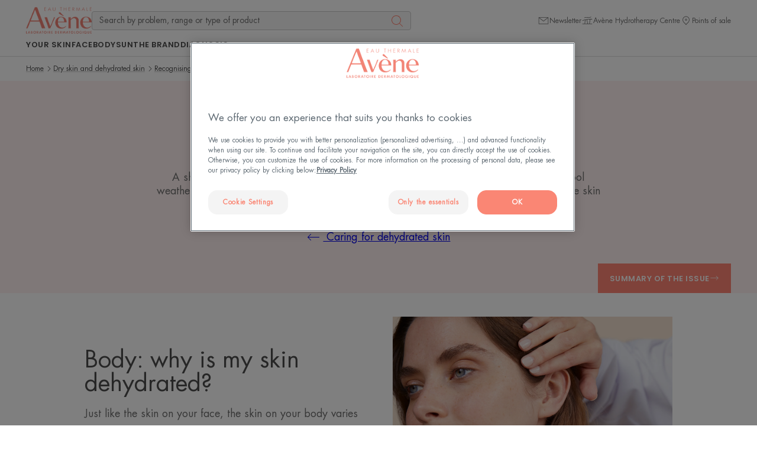

--- FILE ---
content_type: text/html; charset=UTF-8
request_url: https://www.avene.co.uk/your-skin/dry-skin-and-dehydrated-skin/recognising-and-taking-care-of-dehydrated-skin/caring-for-dehydrated-skin/moisturising-your-body-correctly
body_size: 46002
content:

            

<!doctype html>
    <html lang="en" prefix="og: https://ogp.me/ns#"
          data-filial="gb">
    <head>
        <meta charset="utf-8">
                
        <link rel="apple-touch-icon" href="/assets/themes/new_avene/images/apple-touch-icon.png">
        <link rel="apple-touch-icon-precomposed" href="/assets/themes/new_avene/images/apple-touch-icon-precomposed.png">
        <link rel="apple-touch-icon" sizes="120x120" href="/assets/themes/new_avene/images/apple-touch-icon-120x120.png">
        <link rel="apple-touch-icon-precomposed" sizes="120x120" href="/assets/themes/new_avene/images/apple-touch-icon-120x120-precomposed.png">

                                                <meta http-equiv="Content-Type" content="text/html; charset=utf-8"/>
            <meta name="author" content="Piere Fabre digital finger print"/>
                    <meta name="generator" content="DFP"/>
                <meta name="MSSmartTagsPreventParsing" content="TRUE"/>
    <meta name="viewport" content="width=device-width, initial-scale=1" />

        
            
    
                                                                                    <title>What is the best way to moisturise your body? | Avène Thermal Spring Water</title>
                                                                                                                <meta name="description" content="Just like the skin on your face, the skin on your body can become dry. Find out how Avene Thermal Spring Water can help."/>
                                                                                                                                                                    <meta name="type" content="article"/>
                                                            <meta property="og:title" content="What is the best way to moisturise your body? | avène thermal spring water"/>
                                                                                <meta property="og:description" content="Just like the skin on your face, the skin on your body can become dry. find out how avene thermal spring water can help."/>
                                                                            <meta property="og:type" content="Article"/>
                                                            <meta property="og:image" content="https://www.avene.co.uk/var/dfp/storage/images/_aliases/social_network_image/7/0/8/3/4403807-19-eng-GB/1c8b2805e8ef-eta-logo-png"/>
                                                                    
                                        <link rel="canonical"
                      href="https://www.avene.co.uk/your-skin/dry-skin-and-dehydrated-skin/recognising-and-taking-care-of-dehydrated-skin/caring-for-dehydrated-skin/moisturising-your-body-correctly"/>
                            

    <meta property="og:name" content="Laboratoire Dermatologique Avène" />

    <meta property="og:url" content="https://www.avene.co.uk/your-skin/dry-skin-and-dehydrated-skin/recognising-and-taking-care-of-dehydrated-skin/caring-for-dehydrated-skin/moisturising-your-body-correctly" />


        
    
    <meta name="robots" content="index,follow">


                                                <link rel="Index" title="Home" href="/"/>
                                                                                <link rel="Shortcut icon" type="image/x-icon" href="/assets/themes/new_avene/images/favicon.ico"/>
                                                                                <link rel="icon" type="image/x-icon" href="/assets/themes/new_avene/images/favicon.ico"/>
            
                                                                        
                
                        <script type="application/ld+json">
                                                                                    {
            "@context":"http://schema.org",
            "@type":"BlogPosting",
            "headline":"Moisturising your body correctly",
            "datePublished":"2022-05-10T11:49:37+02:00",
            "articleBody":"",
            "image":""
        },
    </script>
    
                                    
                    
                        <link rel="preload" as="font"
          href="/assets/build/dfp/eta/fonts/futuraltpro-book.967556f9.woff2"
          type="font/woff2"
          crossorigin="anonymous">
    <link rel="preload" as="font"
          href="/assets/build/dfp/eta/fonts/poppins-semibold.b2be0bf6.woff2"
          type="font/woff2"
          crossorigin="anonymous">
    <link rel="preload" as="font"
          href="/assets/build/dfp/eta/fonts/poppins-bold.02d30d49.woff2"
          type="font/woff2"
          crossorigin="anonymous">
                                    <link rel="stylesheet" href="/assets/build/dfp/eta/theme-avene.9107eb0a.css">
                                    <style>
        .is-active-204544 { border-bottom: 0.1rem solid; }
    </style>

                    
        
            <script type="text/javascript"
                src="https://cdn.cookielaw.org/consent/9708a6ee-2274-472f-adc2-362600d9ed08/OtAutoBlock.js" defer></script>
                        <script
                src="https://cdn.cookielaw.org/scripttemplates/otSDKStub.js"
                data-language="en-GB"
                type="text/javascript"
                charset="UTF-8"
                data-domain-script="9708a6ee-2274-472f-adc2-362600d9ed08"
        defer></script>
        <script type="text/javascript">
        function OptanonWrapper() {
        }
    </script>

                                    <script>
    var dataLayer = window.dataLayer = window.dataLayer || [];
    dataLayer.push({
        "page.pageType": "expert_showcase_focus"
    });
                                                                                        dataLayer.push({
            'event': 'view_content',
            'platform_environment': 'prod',
            'platform_brand': 'ETA',
            'content_type': 'Expert File Pages (Silo)',
            'platform_country': 'UK',
            'platform_id': 'ONE-ETA-UK',
            'platform_language': 'en-GB',
            'platform_type': 'standard'
        });
    </script>
                    
                    


    <!-- Google Tag Manager -->
    <script>(function(w,d,s,l,i){w[l]=w[l]||[];w[l].push({'gtm.start':
                new Date().getTime(),event:'gtm.js'});var f=d.getElementsByTagName(s)[0],
            j=d.createElement(s),dl=l!='dataLayer'?'&l='+l:'';j.async=true;j.src=
            'https://www.avene.co.uk/aw-metrics/j2jlz5y3wnw44tm.js?aw='+i.replace(/^GTM-/, '')+dl;f.parentNode.insertBefore(j,f);
        })(window,document,'script','dataLayer','GTM-KDH6J68L');</script>
    <!-- End Google Tag Manager -->
        
        <link rel="preconnect" href="https://cdn.cookielaw.org/">
<link rel="preconnect" href="https://www.googletagmanager.com">
<link rel="preconnect" href="https://api-eu.global.commerce-connector.com">
<link rel="preconnect" href="https://fi-v2-configs.global.commerce-connector.com">
<link rel="preconnect" href="https://bam.eu01.nr-data.net">
<link rel="preconnect" href="https://tr.snapchat.com">
<link rel="preconnect" href="https://media-pierre-fabre.wedia-group.com">                    </head>
    <body class="expert_showcase_focus_204544_1644534 ">
        <div class="u-hidden">
            <svg xmlns="http://www.w3.org/2000/svg"><symbol fill="none" id="icon-account" viewBox="0 0 24 24"><path d="M12 3c2.206 0 4 1.794 4 4s-1.794 4-4 4-4-1.794-4-4 1.794-4 4-4Zm0 9a5 5 0 1 0-.001-10.001A5 5 0 0 0 12 12Zm0 1c-4.411 0-8 3.589-8 8v.5a.5.5 0 0 0 1 0V21c0-3.86 3.14-7 7-7s7 3.14 7 7v.5a.5.5 0 0 0 1 0V21c0-4.411-3.589-8-8-8Z" fill="currentColor"/></symbol><symbol fill="none" id="icon-add" viewBox="0 0 24 24"><path d="M12 3v8h8v1h-8v8h-1v-8.001L3 12v-1l8-.001V3h1Z" fill="currentColor"/></symbol><symbol fill="none" id="icon-anti-imperfections" viewBox="0 0 30 21"><path d="M28.7 6a.7.7 0 0 1 .095 1.394L28.7 7.4H.7a.7.7 0 0 1-.095-1.394L.7 6h28Zm0 4a.7.7 0 0 1 .095 1.394l-.095.006H.7a.7.7 0 0 1-.095-1.394L.7 10h28Zm0 9a.7.7 0 0 1 .095 1.394l-.095.006H.7a.7.7 0 0 1-.095-1.394L.7 19h28ZM.7 3.4a.7.7 0 0 1-.095-1.394L.7 2h11.392a2.702 2.702 0 0 1 5.216 0H28.7a.7.7 0 0 1 .095 1.394L28.7 3.4h-12a.705.705 0 0 1-.097-.007l.097.007a.702.702 0 0 1-.694-.605L16 2.7a1.3 1.3 0 0 0-2.6-.008.725.725 0 0 1-.077.327.726.726 0 0 1-.223.255.684.684 0 0 1-.3.119l-.1.007H.7Z" fill="currentColor"/></symbol><symbol fill="none" id="icon-arrow-down" viewBox="0 0 24 24"><path d="M11.69 21.961a.496.496 0 0 1-.544-.108l-5-5a.5.5 0 0 1 .707-.707L11 20.293V2.5a.5.5 0 1 1 1 0v17.793l4.147-4.147a.5.5 0 0 1 .707.707l-5 5a.489.489 0 0 1-.163.108Z" fill="currentColor"/></symbol><symbol fill="none" id="icon-arrow-left" viewBox="0 0 24 24"><path d="M2.039 11.69a.496.496 0 0 1 .108-.544l5-5a.5.5 0 0 1 .707.707L3.707 11H21.5a.5.5 0 1 1 0 1H3.707l4.147 4.147a.5.5 0 0 1-.707.707l-5-5a.489.489 0 0 1-.108-.163Z" fill="currentColor"/></symbol><symbol fill="none" id="icon-arrow-right" viewBox="0 0 24 24"><path d="M21.961 11.69a.496.496 0 0 0-.108-.544l-5-5a.5.5 0 0 0-.707.707L20.293 11H2.5a.5.5 0 1 0 0 1h17.793l-4.147 4.147a.5.5 0 0 0 .707.707l5-5a.489.489 0 0 0 .108-.163Z" fill="currentColor"/></symbol><symbol fill="none" id="icon-arrow-up" viewBox="0 0 24 24"><path d="M12.31 2.039a.496.496 0 0 1 .544.108l5 5a.5.5 0 0 1-.707.707L13 3.707V21.5a.5.5 0 1 1-1 0V3.707L7.853 7.854a.5.5 0 0 1-.707-.707l5-5a.489.489 0 0 1 .163-.108Z" fill="currentColor"/></symbol><symbol fill="none" id="icon-bar" viewBox="0 0 24 24"><path d="M12 3h-1v17h1V3Z" fill="currentColor"/></symbol><symbol fill="none" id="icon-calendar" viewBox="0 0 24 24"><path d="M6.374 4.422c.03-.466.051-.888.086-1.396h1.486l.082 1.408h7.934c.035-.486.065-.934.1-1.434h1.451c.039.46.073.909.116 1.396.143.034.267.082.397.099 1.546.21 1.938.616 1.96 2.201.026 2.063.008 4.122.008 6.186 0 1.813.005 3.627 0 5.44-.008 1.672-.512 2.189-2.136 2.193-3.834.004-7.664.004-11.497 0-1.947 0-2.344-.405-2.348-2.4C4 14.425 4 10.725 4 7.029c0-2.008.289-2.335 2.37-2.602l.004-.004Zm-.741 14.452h12.69V8.6H5.633v10.274Z" fill="currentColor"/></symbol><symbol fill="none" id="icon-cart" viewBox="0 0 17 16"><path d="M8.5 1.333A2.67 2.67 0 0 1 11.167 4v.667h.731c.639 0 1.182.398 1.307.942l.017.097 1.108 8.304c.046.35-.264.657-.662.657H3.167c-.4 0-.709-.308-.662-.657l1.107-8.304c.079-.593.648-1.04 1.324-1.04h.897V4A2.67 2.67 0 0 1 8.5 1.333Zm3.398 4h-.732v2.334a.333.333 0 0 1-.666 0V5.333h-4v2.334a.333.333 0 0 1-.667 0V5.333h-.897c-.31 0-.58.17-.65.397l-.013.063-1.093 8.2L13.656 14l-1.094-8.207c-.035-.258-.326-.46-.664-.46ZM8.5 2c-1.103 0-2 .897-2 2v.667h4V4c0-1.103-.897-2-2-2Z" fill="currentColor"/></symbol><symbol fill="none" id="icon-chat" viewBox="0 0 24 24"><path fill-rule="evenodd" clip-rule="evenodd" d="M3.06 3.8A1.06 1.06 0 0 0 2 4.86v13.402a.501.501 0 0 0 .847.363l4.1-3.903h.056v2.08c0 .584.476 1.059 1.06 1.059h8.99l4.1 3.902A.501.501 0 0 0 22 21.4V7.991a1.06 1.06 0 0 0-1.118-1.056h-3.885V4.859a1.06 1.06 0 0 0-1.06-1.059H3.06Zm12.934 3.135V4.859a.058.058 0 0 0-.057-.056H3.06a.058.058 0 0 0-.056.056v12.233L6.4 13.858a.501.501 0 0 1 .346-.138h.257V7.995c0-.585.476-1.06 1.06-1.06h7.93ZM8.006 13.72V7.995c0-.031.026-.057.057-.057h7.93v5.725c0 .03-.025.057-.056.057h-7.93Zm0 1.002h7.931a1.06 1.06 0 0 0 1.06-1.06V7.939h3.961c.023.007.04.029.04.053v12.24L17.6 16.996a.502.502 0 0 0-.346-.138H8.063a.058.058 0 0 1-.057-.057v-2.079Z" fill="currentColor"/></symbol><symbol fill="none" id="icon-check" viewBox="0 0 24 24"><path d="M18.72 6.72 9.6 15.84l-5.28-5.28-1.08 1.08 5.28 5.28L9.6 18 19.8 7.8l-1.08-1.08Z" fill="currentColor"/></symbol><symbol fill="none" id="icon-chevron-down" viewBox="0 0 24 24"><path d="M12 16a.502.502 0 0 0 .354-.146l6-6a.502.502 0 0 0-.708-.708L12 14.793 6.354 9.146a.502.502 0 0 0-.708.708l6 6A.502.502 0 0 0 12 16Z" fill="currentColor"/></symbol><symbol fill="none" id="icon-chevron-left" viewBox="0 0 24 24"><path d="M7 11.5c0 .128.049.256.146.354l6 6a.502.502 0 0 0 .708-.708L8.207 11.5l5.647-5.646a.502.502 0 0 0-.708-.708l-6 6A.502.502 0 0 0 7 11.5Z" fill="currentColor"/></symbol><symbol fill="none" id="icon-chevron-right" viewBox="0 0 24 24"><path d="M17 11.5a.502.502 0 0 1-.146.354l-6 6a.502.502 0 0 1-.708-.708l5.647-5.646-5.647-5.646a.502.502 0 0 1 .708-.708l6 6A.502.502 0 0 1 17 11.5Z" fill="currentColor"/></symbol><symbol fill="none" id="icon-chevron-top" viewBox="0 0 24 24"><path d="M12 8a.502.502 0 0 0-.354.146l-6 6a.502.502 0 0 0 .708.708L12 9.207l5.646 5.647a.502.502 0 0 0 .708-.708l-6-6A.502.502 0 0 0 12 8Z" fill="currentColor"/></symbol><symbol fill="none" id="icon-close" viewBox="0 0 24 24"><path d="m17.64 18.295.704-.705-6.295-6.295 5.59-5.59L16.934 5l-5.59 5.59L5.754 5l-.705.705 5.59 5.59L5 16.935l.705.704L11.345 12l6.294 6.295Z" fill="currentColor"/></symbol><symbol fill="none" id="icon-eau-thermale" viewBox="0 0 49 48"><path d="m35.068 21.56-8.96-12.91-.08-.1a1.505 1.505 0 0 0-2.4.1l-8.9 12.84-.05.07a12.28 12.28 0 0 0-1.95 7.95c.28 2.68 1.45 5.23 3.3 7.19l.21.22.22.21a12.15 12.15 0 0 0 8.41 3.35c3.15 0 6.33-1.27 8.63-3.57 1.98-1.98 3.23-4.61 3.51-7.39.28-2.79-.41-5.61-1.95-7.95l.01-.01Zm.57 7.81c-.25 2.47-1.35 4.79-3.11 6.55a10.747 10.747 0 0 1-7.65 3.16c-2.89 0-5.61-1.12-7.65-3.16a10.898 10.898 0 0 1-3.11-6.56l-.03-.29c-.17-2.26.4-4.58 1.6-6.52l9.08-13.09.03-.03s.05-.03.08-.03c.04 0 .08.02.1.05l8.94 12.89.15.23a10.91 10.91 0 0 1 1.57 6.8Z" fill="currentColor"/></symbol><symbol fill="none" id="icon-email" viewBox="0 0 24 24"><path d="M13.68 14.792c-1.63 2.404-7.34 3.953-6.594-1.63.746-5.584 4.626-6.32 5.665-6.209.515.058 1.856.207 2.583 2.414l.832-2.722-2.482 8.147s-.62 2.327.933 2.173c1.553-.154 5.045-2.25 5.43-6.516.384-4.265-4.713-7.621-8.075-7.449C8.87 3 3.36 5.871 3.36 12.31c0 6.44 6.127 8.69 8.767 8.69 2.64 0 5.665-1.476 7.06-3.8" stroke="#021D49" stroke-miterlimit="10"/></symbol><symbol fill="none" id="icon-facebook" viewBox="0 0 24 24"><path d="M13.39 8.928V6.773c0-.595.482-1.078 1.077-1.078h1.078V3H13.39a3.233 3.233 0 0 0-3.234 3.234v2.694H8v2.695h2.156v8.623h3.233v-8.623h2.156l1.078-2.695H13.39Z" fill="currentColor"/></symbol><symbol fill="none" id="icon-facebookmessenger" viewBox="0 0 24 24"><path d="M11.06 8.965 7 13.065l3.323-1.553 1.987 2.03L17 9.5l-3.947 1.462-1.994-1.997Z" fill="currentColor"/><path fill-rule="evenodd" clip-rule="evenodd" d="M11.998 3C7.33 3 3.5 6.623 3.5 11.14c0 2.27.97 4.316 2.527 5.79v3.017a.526.526 0 0 0 .811.441l2.388-1.549c.87.288 1.805.446 2.776.446 4.672 0 8.498-3.623 8.498-8.14C20.5 6.625 16.67 3 11.998 3Zm-7.447 8.14c0-3.892 3.313-7.089 7.447-7.089 4.138 0 7.45 3.2 7.45 7.093s-3.309 7.09-7.446 7.09c-.94 0-1.839-.168-2.666-.47a.526.526 0 0 0-.466.053L7.078 18.98v-2.281a.526.526 0 0 0-.175-.392C5.45 15.008 4.55 13.174 4.55 11.141Z" fill="currentColor"/></symbol><symbol fill="none" id="icon-indeterminate" viewBox="0 0 24 24"><path d="M6 11.25h12v1.5H6v-1.5Z" fill="currentColor"/></symbol><symbol fill="none" id="icon-innovation" viewBox="0 0 49 48"><path fill-rule="evenodd" clip-rule="evenodd" d="M28.217 10.577H20.11v1.34h.698v8.985l-8.913 14.587-.05.088-.003.007a1.564 1.564 0 0 0 1.388 2.286h21.867l.1-.003h.009c1.157-.078 1.845-1.367 1.225-2.378l-8.913-14.586v-8.986h.7v-1.34ZM22.15 21.28v-9.363h4.029v9.363l5.527 9.044a3.842 3.842 0 0 1-1.78.37c-.756-.014-1.689-.192-3.045-.53l-.955-.243h-.001c-1.57-.392-2.523-.55-3.657-.55-1.71 0-3.466.296-5.172.787-.155.045-.307.09-.455.136l5.509-9.014Zm-4.683 10.166c1.601-.461 3.235-.736 4.801-.736.992 0 1.848.14 3.344.513l.945.24c1.459.365 2.525.57 3.432.579.893.007 1.625-.176 2.42-.568l2.876 4.707.022.041a.225.225 0 0 1-.21.308H13.24l-.047-.003a.225.225 0 0 1-.153-.339l1.213-1.987 1.278-2.091c.102-.042.237-.095.402-.157l.234-.087a19.704 19.704 0 0 1 1.3-.42Z" fill="currentColor"/></symbol><symbol fill="none" id="icon-instagram" viewBox="0 0 24 24"><path fill-rule="evenodd" clip-rule="evenodd" d="M8.862 8.862a4.461 4.461 0 0 1 3.162-1.31c1.235 0 2.354.502 3.163 1.31a4.461 4.461 0 0 1 1.31 3.162 4.461 4.461 0 0 1-1.31 3.163 4.461 4.461 0 0 1-3.163 1.31 4.462 4.462 0 0 1-3.162-1.31 4.461 4.461 0 0 1-1.31-3.163c0-1.234.502-2.354 1.31-3.162Zm3.162.791a2.36 2.36 0 0 0-1.676.695 2.36 2.36 0 0 0-.695 1.676c0 .655.264 1.247.695 1.677a2.36 2.36 0 0 0 1.676.694 2.36 2.36 0 0 0 1.677-.694 2.36 2.36 0 0 0 .694-1.677 2.36 2.36 0 0 0-.694-1.676 2.36 2.36 0 0 0-1.677-.695Z" fill="currentColor"/><path d="M16.346 8.663a.96.96 0 1 0 0-1.921.96.96 0 0 0 0 1.92Z" fill="currentColor"/><path fill-rule="evenodd" clip-rule="evenodd" d="M4.407 4.407A5.644 5.644 0 0 1 8.408 2.75h7.232a5.64 5.64 0 0 1 4.001 1.657A5.644 5.644 0 0 1 21.3 8.408v7.232a5.644 5.644 0 0 1-1.658 4.001 5.644 5.644 0 0 1-4 1.658H8.407a5.644 5.644 0 0 1-4-1.658 5.644 5.644 0 0 1-1.658-4V8.407a5.64 5.64 0 0 1 1.657-4Zm4.001.444c-.982 0-1.87.397-2.515 1.042A3.543 3.543 0 0 0 4.85 8.408v7.232c0 .983.397 1.87 1.042 2.516a3.543 3.543 0 0 0 2.515 1.042h7.232c.983 0 1.87-.397 2.516-1.042a3.543 3.543 0 0 0 1.042-2.516V8.408c0-.982-.397-1.87-1.042-2.515A3.543 3.543 0 0 0 15.64 4.85H8.408Z" fill="currentColor"/></symbol><symbol fill="none" id="icon-locator" viewBox="0 0 24 24"><path fill-rule="evenodd" clip-rule="evenodd" d="M21.5 12.5a.5.5 0 0 0 0-1h-1.515a7.976 7.976 0 0 0-2.328-5.157A7.976 7.976 0 0 0 12.5 4.015V2.5a.5.5 0 0 0-1 0v1.515a7.977 7.977 0 0 0-5.157 2.328A7.976 7.976 0 0 0 4.015 11.5H2.5a.5.5 0 0 0 0 1h1.515a7.977 7.977 0 0 0 2.328 5.157 7.976 7.976 0 0 0 5.157 2.328V21.5a.5.5 0 0 0 1 0v-1.515a7.976 7.976 0 0 0 5.157-2.328 7.976 7.976 0 0 0 2.328-5.157H21.5ZM12 19a6.977 6.977 0 0 0 4.95-2.05A6.977 6.977 0 0 0 19 12a6.977 6.977 0 0 0-2.05-4.95A6.976 6.976 0 0 0 12 5a6.977 6.977 0 0 0-4.95 2.05A6.977 6.977 0 0 0 5 12a6.98 6.98 0 0 0 2.05 4.95A6.977 6.977 0 0 0 12 19Z" fill="currentColor"/></symbol><symbol fill="none" id="icon-matifiyng" viewBox="0 0 33 30"><path d="M17.7 0c8.119 0 14.7 6.581 14.7 14.7s-6.581 14.7-14.7 14.7a.7.7 0 1 1 0-1.4C25.045 28 31 22.045 31 14.7c0-7.345-5.955-13.3-13.3-13.3a.7.7 0 1 1 0-1.4Zm-2 21a2.7 2.7 0 1 1 0 5.4 2.7 2.7 0 0 1 0-5.4Zm0 1.4a1.3 1.3 0 1 0 0 2.6 1.3 1.3 0 0 0 0-2.6Zm0-10.4a2.7 2.7 0 1 1 0 5.4 2.7 2.7 0 0 1 0-5.4Zm0 1.4a1.3 1.3 0 1 0 0 2.6 1.3 1.3 0 0 0 0-2.6Zm0-9.4a2.7 2.7 0 1 1 0 5.4 2.7 2.7 0 0 1 0-5.4Zm0 1.4a1.3 1.3 0 1 0 0 2.6 1.3 1.3 0 0 0 0-2.6ZM9.7 8a2.7 2.7 0 1 0 0 5.4 2.7 2.7 0 0 0 0-5.4Zm0 1.4a1.3 1.3 0 1 1 0 2.6 1.3 1.3 0 0 1 0-2.6Zm-7 2.6a2.7 2.7 0 1 0 0 5.4 2.7 2.7 0 0 0 0-5.4Zm0 1.4a1.3 1.3 0 1 1 0 2.6 1.3 1.3 0 0 1 0-2.6Zm7 2.6a2.7 2.7 0 1 0 0 5.4 2.7 2.7 0 0 0 0-5.4Zm0 1.4a1.3 1.3 0 1 1 0 2.6 1.3 1.3 0 0 1 0-2.6Z" fill="currentColor"/></symbol><symbol fill="none" id="icon-menu" viewBox="0 0 24 24"><path d="M21.174 4H2.826C2.37 4 2 4.395 2 4.881c0 .487.37.882.826.882h18.348c.456 0 .826-.395.826-.882 0-.486-.37-.881-.826-.881Zm0 7.119H2.826c-.456 0-.826.394-.826.881s.37.881.826.881h18.348c.456 0 .826-.394.826-.881s-.37-.881-.826-.881Zm0 7.118H2.826c-.456 0-.826.395-.826.882 0 .486.37.881.826.881h18.348c.456 0 .826-.395.826-.881 0-.487-.37-.882-.826-.882Z" fill="currentColor"/></symbol><symbol fill="none" id="icon-minus" viewBox="0 0 24 24"><path d="M20 11v1H3v-1h17Z" fill="currentColor"/></symbol><symbol fill="none" id="icon-navigation" viewBox="0 0 24 24"><path fill-rule="evenodd" clip-rule="evenodd" d="M18.077 6.228a.667.667 0 0 0-.368-.332.578.578 0 0 0-.443.01L5.749 11.414l5.602 1.218 1.368 5.682 5.373-11.577a.59.59 0 0 0-.015-.508Zm-.022-1.27c.386.142.723.43.92.829.21.427.228.93.024 1.37l-6.58 14.18-1.894-7.862-7.84-1.705L16.842 5c.4-.185.835-.18 1.212-.042Z" fill="currentColor"/></symbol><symbol fill="none" id="icon-newsletter" viewBox="0 0 24 24"><path d="M3 18V6.531l8.967 6.98.025.032.008-.006.008.006.024-.032L21 6.531v11.47H3ZM20.054 6 12 12.27 3.945 6h16.11Zm1.066-1H2.88a.88.88 0 0 0-.88.88v12.24c0 .486.394.88.88.88h18.24a.88.88 0 0 0 .88-.88V5.88a.88.88 0 0 0-.88-.88Z" fill="currentColor"/></symbol><symbol fill="none" id="icon-no-perfum" viewBox="0 0 22 37"><path d="m6.058 1.078.056.087 7.16 13.13 6.624-11.152a.7.7 0 0 1 1.25.622l-.046.092-7.047 11.869 4.029 7.388c.154.233.371.632.586 1.163.724 1.799.842 3.714-.059 5.533-.642 1.3-1.85 2.186-3.431 2.743a11.74 11.74 0 0 1-2.521.566l-.413.043a9.8 9.8 0 0 1-.633.037l-.113.001H3.68l-1.578 2.657a.7.7 0 0 1-1.25-.621l.046-.093 3.201-5.39c-1.063-.095-1.926-.659-2.564-1.572A4.738 4.738 0 0 1 .82 26.67a.7.7 0 0 1 1.326-.438l.08.25a3.673 3.673 0 0 0 .455.897c.536.766 1.247 1.137 2.268.94l7.495-12.624-7.56-13.86a.7.7 0 0 1 1.173-.757Zm7.167 16.046L7.102 27.439c1.626-.722 2.418-.73 3.22-.08.071.059.142.121.22.195l.453.451a.7.7 0 1 1-.99.99l-.325-.327-.133-.128a2.343 2.343 0 0 0-.107-.093c-.366-.297-.81-.23-2.627.68a6.952 6.952 0 0 1-.947.393L4.51 31.8h6.99l.2-.005a10.9 10.9 0 0 0 .796-.066c.76-.09 1.518-.25 2.219-.496 1.268-.447 2.185-1.12 2.642-2.043.696-1.408.603-2.928.014-4.39a6.096 6.096 0 0 0-.425-.868l-.06-.097-3.661-6.711Z" fill="currentColor"/></symbol><symbol id="icon-pen" viewBox="0 0 32 32"><path d="M29.426 8.389zm0-2.163zm-2.809 4.971-1.37 1.371 1.37 1.37 1.37-1.37-1.37-1.371zm-5.754-5.754-1.371-1.371-1.37 1.371 1.37 1.371 1.371-1.371zm2.808-2.808zm2.164 0zM2.251 24.056.88 22.686l-.568.568v.803H2.25zm0 5.754H.313v1.938h1.938V29.81zM19.222 7.085l1.37-1.37-1.37-1.371-1.371 1.371 1.371 1.37zm5.754 5.754 1.37 1.371 1.37-1.371-1.37-1.37-1.37 1.37zM8.005 29.81v1.938h.803l.568-.568-1.371-1.37zM30.796 9.76a3.467 3.467 0 0 0 0-4.905l-2.741 2.741a.41.41 0 0 1 0-.578l2.741 2.741zm-2.808 2.808 2.808-2.808-2.741-2.741-2.808 2.808 2.741 2.741zm-8.495-5.754 5.754 5.754 2.741-2.741-5.754-5.754-2.741 2.741zm2.808-5.549-2.808 2.808 2.741 2.741 2.808-2.808-2.741-2.741zm4.905 0a3.467 3.467 0 0 0-4.905 0l2.741 2.741a.409.409 0 0 1-.577 0l2.741-2.741zm3.59 3.59-3.591-3.591-2.741 2.741 3.591 3.591 2.741-2.741zM.313 24.056v5.754h3.876v-5.754H.313zM17.851 5.714.88 22.685l2.741 2.741L20.592 8.455l-2.741-2.741zm8.495 5.755-5.754-5.754-2.741 2.741 5.754 5.754 2.741-2.741zM9.375 31.18l16.971-16.971-2.741-2.741L6.634 28.439l2.741 2.741zm-7.124.568h5.754v-3.876H2.251v3.876z" fill="currentColor"/></symbol><symbol fill="none" id="icon-pharmacy" viewBox="0 0 24 24"><path d="M20.492 8.548h-5.04v-5.04A.508.508 0 0 0 14.945 3H9.056a.508.508 0 0 0-.508.508v5.04h-5.04A.508.508 0 0 0 3 9.056v5.888c0 .28.227.508.508.508h5.04v5.04c0 .28.227.508.508.508h5.888c.28 0 .508-.227.508-.508v-5.04h5.04c.28 0 .508-.227.508-.508V9.056a.507.507 0 0 0-.508-.508Zm-.508 5.888h-5.04a.508.508 0 0 0-.507.508v5.04H9.564v-5.04a.508.508 0 0 0-.508-.507h-5.04V9.564h5.04c.28 0 .508-.227.508-.508v-5.04h4.873v5.04c0 .28.227.508.507.508h5.04v4.872Z" fill="currentColor"/></symbol><symbol fill="none" id="icon-phone" viewBox="0 0 24 24"><path d="M12.547 20.786a.544.544 0 1 1-1.089 0 .544.544 0 0 1 1.089 0Z" fill="currentColor"/><path fill-rule="evenodd" clip-rule="evenodd" d="M5.2 3.2v17.52a2.2 2.2 0 0 0 2.2 2.2h9.205a2.2 2.2 0 0 0 2.2-2.2V3.2a2.2 2.2 0 0 0-2.2-2.2H7.4a2.2 2.2 0 0 0-2.2 2.2Zm2.2-1.345c-.743 0-1.345.602-1.345 1.345v15.252H17.95V3.2c0-.743-.603-1.345-1.345-1.345H7.4ZM17.95 20.72v-1.413H6.055v1.413c0 .743.602 1.345 1.345 1.345h9.205c.742 0 1.345-.602 1.345-1.345Z" fill="currentColor"/></symbol><symbol fill="none" id="icon-pin" viewBox="0 0 24 24"><path d="M12.008 3A6.992 6.992 0 0 1 19 9.992c0 6.01-5.259 7.508-7 11.008-1.742-3.5-7-4.998-7-11.008A6.991 6.991 0 0 1 11.991 3h.017Zm0 1h-.017a5.999 5.999 0 0 0-5.99 5.992c0 3.414 1.868 5.144 3.847 6.976.748.693 1.514 1.401 2.152 2.202.638-.801 1.403-1.509 2.152-2.202C16.132 15.136 18 13.406 18 9.992A5.999 5.999 0 0 0 12.008 4ZM12 8a2 2 0 1 1 0 4 2 2 0 0 1 0-4Zm0 1a1 1 0 1 0 .002 2A1 1 0 0 0 12 9Z" fill="currentColor"/></symbol><symbol fill="none" id="icon-play" viewBox="0 0 24 24"><path d="M18 12 8 18.875V5.125L18 12Zm-1.765 0L9 7.026v9.947L16.235 12Z" fill="currentColor"/></symbol><symbol fill="none" id="icon-quote" viewBox="0 0 24 24"><path d="M13.03 16.18c.36 2.278 1.837 3.596 4.175 3.587l-.001.001a3.836 3.836 0 0 0 1.802-.377c1.618-.781 2.416-2.313 2.24-4.275-.141-1.58-1.414-3.035-3.042-3.48-.615-.168-.855-.566-.721-1.194.006-.03.017-.06.027-.09a.626.626 0 0 0 .021-.061c.717-2.366 2.208-4.165 4.135-5.644.033-.025.071-.049.11-.072.157-.097.318-.197.158-.442-.143-.22-.297-.12-.435-.03-.04.024-.076.048-.112.064-2.628 1.2-4.838 2.933-6.53 5.277-1.447 2.004-2.222 4.218-1.826 6.737Zm-11.003-.453c.184 2.441 1.768 4.056 4.113 4.027.041 0 .082 0 .123.002.082 0 .164.002.246-.002 2.4-.095 4.134-2.164 3.8-4.537-.277-1.969-1.453-3.254-3.409-3.652-.4-.081-.473-.243-.432-.593.072-.6.25-1.165.5-1.711a11.448 11.448 0 0 1 3.89-4.692l.007-.005c.155-.108.277-.194.158-.41-.113-.206-.246-.144-.38-.08l-.067.029c-.067.028-.134.06-.2.09l-.04.019c-2.082.972-3.917 2.298-5.44 4.01-1.889 2.129-3.093 4.532-2.87 7.505Z" fill="currentColor"/></symbol><symbol fill="none" id="icon-search" viewBox="0 0 24 24"><path fill-rule="evenodd" clip-rule="evenodd" d="M11 3a8 8 0 1 0 5.297 13.995.508.508 0 0 0 .056.066l4.95 4.95a.5.5 0 1 0 .707-.707l-4.95-4.95a.506.506 0 0 0-.066-.056A8 8 0 0 0 11 3Zm-7 8a7 7 0 1 1 14 0 7 7 0 0 1-14 0Z" fill="currentColor"/></symbol><symbol fill="none" id="icon-shopping" viewBox="0 0 24 24"><path d="M12 2c2.206 0 4 1.794 4 4v1h1.097c.958 0 1.773.598 1.96 1.413l.026.146 1.661 12.456c.07.524-.395.985-.993.985H4.001c-.6 0-1.064-.461-.994-.985l1.66-12.456C4.787 7.67 5.64 7 6.654 7H8V6c0-2.206 1.794-4 4-4Zm5.097 6H16v3.5a.5.5 0 0 1-1 0V8H9v3.5a.5.5 0 0 1-1 0V8H6.653c-.464 0-.87.255-.974.595l-.02.095-1.64 12.3 15.713.01-1.64-12.31c-.053-.387-.49-.69-.996-.69ZM12 3c-1.654 0-3 1.346-3 3v1h6V6c0-1.654-1.346-3-3-3Z" fill="currentColor"/></symbol><symbol fill="none" id="icon-soothing" viewBox="0 0 28 28"><path d="m6.601 1.277.43.196c1.735.815 2.816 1.639 5.142 3.937.23.204.606.602 1.08 1.209.774.993 1.545 2.224 2.262 3.71.077.16.154.322.229.486l.175.396v-.022a.703.703 0 0 1 .819-.647l.097.025c.552.178 1.321.63 2.075 1.476.647.724 1.154 1.617 1.489 2.69l.027.094.011-.011a.7.7 0 0 1 .834-.107l.084.055c.28.217.662.62 1.035 1.225 1.247 2.017 1.418 4.73-.104 8.1a34.465 34.465 0 0 0 4.826 2.048.7.7 0 1 1-.448 1.326 35.85 35.85 0 0 1-6.229-2.783l-.046.02c-.195.07-.535.167-1.002.262-3.294.672-6.998.163-10.493-2.412-2.766-2.037-5.119-5.229-6.955-9.758l-.113-.338-.078-.253c-.14-.46-.28-.973-.41-1.527C.986 9.172.767 7.66.743 6.224l.001-.535.004-.21a7.52 7.52 0 0 1 .4-2.143c.8-2.307 2.64-3.308 5.453-2.059Zm-4.13 2.517a6.897 6.897 0 0 0-.322 1.718l-.005.176v.51c.022 1.333.226 2.747.557 4.156.092.393.19.763.288 1.106l.199.657c.027.085.048.146.059.178 1.732 4.27 3.93 7.252 6.477 9.128 3.012 2.219 6.18 2.727 9.026 2.235a35.356 35.356 0 0 1-5.03-3.93 35.33 35.33 0 0 1-5.632-6.762 28.284 28.284 0 0 1-1.296-2.24l-.164-.324a11.052 11.052 0 0 1-.258-.552.7.7 0 0 1 1.29-.546l.065.148c.055.119.132.28.232.477l.08.156c.33.64.739 1.356 1.231 2.128a33.942 33.942 0 0 0 5.41 6.493 33.892 33.892 0 0 0 6.373 4.713l-.097.218c1.343-2.904 1.268-5.112.348-6.74l-.028-.045-.08.218-.137.349-.14.336-.13.289c-.313.671-1.319.46-1.334-.282-.041-2.049-.573-3.548-1.433-4.605l-.154-.182-.185-.195.018.136c.09.837.098 1.713.048 2.566l-.036.508-.029.315a9.677 9.677 0 0 1-.038.323c-.105.767-1.192.82-1.373.069-.523-2.17-1.209-4.086-2.017-5.76-.673-1.394-1.39-2.541-2.105-3.457a11.647 11.647 0 0 0-.552-.66l-.205-.217-.691-.676c-2.052-1.99-2.97-2.616-4.668-3.37-2.007-.892-3.014-.344-3.561 1.237Z" fill="currentColor"/></symbol><symbol fill="none" id="icon-star-50" viewBox="0 0 14 14"><path d="m7 1.419 1.152 3.06a1 1 0 0 0 .89.646l3.266.15-2.554 2.042a1 1 0 0 0-.34 1.046l.867 3.152L7.55 9.717a1 1 0 0 0-1.1 0l-2.73 1.798.865-3.152a1 1 0 0 0-.34-1.046L1.693 5.275l3.266-.15a1 1 0 0 0 .89-.647L7 1.418Z" stroke="currentColor"/><mask id="a" style="mask-type:alpha" maskUnits="userSpaceOnUse" x="1" y="0" width="12" height="13"><path d="m7 1.419 1.152 3.06a1 1 0 0 0 .89.646l3.266.15-2.554 2.042a1 1 0 0 0-.34 1.046l.867 3.152L7.55 9.717a1 1 0 0 0-1.1 0l-2.73 1.798.865-3.152a1 1 0 0 0-.34-1.046L1.693 5.275l3.266-.15a1 1 0 0 0 .89-.647L7 1.418Z" fill="currentColor" stroke="currentColor"/></mask><g mask="url(#a)"><path fill="currentColor" d="M-1.556-.778H7v14h-8.556z"/></g></symbol><symbol fill="none" id="icon-star-empty" viewBox="0 0 14 14"><path d="m7 1.419 1.152 3.06a1 1 0 0 0 .89.646l3.266.15-2.554 2.042a1 1 0 0 0-.34 1.046l.867 3.152L7.55 9.717a1 1 0 0 0-1.1 0l-2.73 1.798.865-3.152a1 1 0 0 0-.34-1.046L1.693 5.275l3.266-.15a1 1 0 0 0 .89-.647L7 1.418Z" stroke="currentColor"/></symbol><symbol fill="none" id="icon-star-full" viewBox="0 0 14 14"><path d="m7 1.419 1.152 3.06a1 1 0 0 0 .89.646l3.266.15-2.554 2.042a1 1 0 0 0-.34 1.046l.867 3.152L7.55 9.717a1 1 0 0 0-1.1 0l-2.73 1.798.865-3.152a1 1 0 0 0-.34-1.046L1.693 5.275l3.266-.15a1 1 0 0 0 .89-.647L7 1.418Z" fill="currentColor" stroke="currentColor"/></symbol><symbol fill="none" id="icon-stationthermale" viewBox="0 0 24 24"><path d="m21.155 8.512.784.038-.056.999a53.153 53.153 0 0 0-3.696-.08l-1.179 8.42h4.823v1H2.17v-1h4.287l.89-7.121-.384.09c-1.263.305-2.385.63-3.351.956l-.472.163-.211.077-.377.143-.108.044-.388-.922.324-.128.423-.155c.152-.054.315-.111.49-.17a40.707 40.707 0 0 1 3.436-.98c4.355-1.049 9.216-1.594 14.426-1.374ZM8.383 10.539l-.919 7.35h4.68l-1.333-7.796c-.824.13-1.634.28-2.428.446Zm3.417-.592 1.357 7.942H16l1.175-8.398c-1.848.06-3.642.217-5.374.456Zm7.6-6.118.677.737c-.235.216-.67.52-1.302.82-1.47.696-3.253.984-5.325.645l-.368-.066c-2.554-.502-4.453-.355-5.784.181-.374.151-.615.295-.736.39l-.045.037-.675-.738c.186-.17.54-.398 1.082-.616 1.444-.582 3.414-.757 5.964-.308l.386.072c2.012.396 3.704.148 5.073-.501.314-.149.583-.307.808-.464l.132-.097a1.62 1.62 0 0 0 .114-.092Z" fill="currentColor"/></symbol><symbol fill="none" id="icon-stethoscope" viewBox="0 0 24 24"><path fill-rule="evenodd" clip-rule="evenodd" d="m18.247 17.11.014-.094-.093-.019a3.117 3.117 0 0 1-2.495-3.05 3.116 3.116 0 0 1 3.114-3.114 3.117 3.117 0 0 1 3.113 3.114 3.118 3.118 0 0 1-2.522 3.056l-.072.014-.008.073a5.474 5.474 0 0 1-5.43 4.85h-.096a5.472 5.472 0 0 1-5.465-5.465v-3.356l-.09-.01A5.733 5.733 0 0 1 3.1 7.417V3.923c0-.288.232-.52.52-.52h2.17V2.62a.519.519 0 1 1 1.04 0v1.19l.001.01a.521.521 0 0 1 0 .208l-.002.01v1.091a.519.519 0 1 1-1.039 0v-.686H4.138v2.975a4.692 4.692 0 0 0 4.687 4.687 4.692 4.692 0 0 0 4.688-4.687V4.442h-1.677v.686a.519.519 0 1 1-1.039 0V2.62a.519.519 0 1 1 1.039 0v.784h2.196a.52.52 0 0 1 .52.52v3.494a5.734 5.734 0 0 1-5.118 5.692l-.09.01v3.356a4.432 4.432 0 0 0 4.428 4.426h.095a4.435 4.435 0 0 0 4.38-3.791Zm-1.536-3.164c0 1.144.932 2.075 2.076 2.075a2.078 2.078 0 0 0 2.075-2.075 2.078 2.078 0 0 0-2.075-2.075 2.078 2.078 0 0 0-2.076 2.075Z" fill="currentColor"/></symbol><symbol fill="none" id="icon-textarea" viewBox="0 0 24 24"><path d="M20.728 8.707 20.02 8 8 20.02l.707.708 12.02-12.02Z" fill="currentColor"/></symbol><symbol fill="none" id="icon-tiktok" viewBox="0 0 24 24"><path d="M11.76 8.965v3.196H9.842c-1.812 0-3.282 1.428-3.282 3.19 0 1.76 1.47 3.188 3.282 3.188 1.813 0 3.282-1.427 3.282-3.189V2h3.561L21 6.367l-2.57 2.397-1.744-1.766v8.352c0 3.673-3.063 6.65-6.843 6.65C6.064 22 3 19.023 3 15.35 3 11.678 6.064 8.7 9.843 8.7h1.916v.265Z" fill="currentColor"/></symbol><symbol fill="none" id="icon-twitter" viewBox="0 0 24 24"><path d="M21.163 5.843a8.191 8.191 0 0 1-2.264.62 3.906 3.906 0 0 0 1.728-2.17 7.85 7.85 0 0 1-2.49.95 3.927 3.927 0 0 0-6.795 2.686c-.001.312.025.611.09.896a11.12 11.12 0 0 1-8.098-4.109 3.955 3.955 0 0 0-.538 1.986c0 1.36.701 2.567 1.745 3.265a3.88 3.88 0 0 1-1.775-.484v.043a3.947 3.947 0 0 0 3.148 3.86c-.32.088-.668.13-1.03.13-.252 0-.505-.015-.744-.068.51 1.556 1.954 2.7 3.671 2.737a7.893 7.893 0 0 1-4.87 1.675A7.46 7.46 0 0 1 2 17.807a11.06 11.06 0 0 0 6.027 1.763c7.229 0 11.181-5.989 11.181-11.18 0-.173-.006-.34-.014-.507a7.838 7.838 0 0 0 1.969-2.04Z" fill="currentColor"/></symbol><symbol fill="none" id="icon-twitterx" viewBox="0 0 24 24"><path d="M13.69 10.784 21 21.404c-.049.008-.08.018-.113.018-1.696 0-3.392 0-5.088.002-.088 0-.135-.033-.183-.102-.657-.961-1.318-1.92-1.977-2.88L11.7 15.627l-.964-1.396c-.091.101-.179.194-.262.291-.466.543-.93 1.087-1.396 1.629l-2.473 2.874c-.66.767-1.319 1.535-1.976 2.304-.053.062-.106.096-.192.095-.444-.004-.889-.002-1.333-.002-.024 0-.048-.004-.105-.008 1.18-1.383 2.352-2.74 3.52-4.101 1.17-1.364 2.342-2.726 3.52-4.096L3.018 3.013c.073-.004.125-.01.176-.01h2.454c.848 0 1.696.002 2.544-.003.11 0 .172.038.232.126.62.907 1.244 1.811 1.867 2.716l1.672 2.43 1.025 1.49c.027-.022.05-.037.069-.059l2.144-2.499 2.69-3.126c.285-.332.573-.662.859-.994.041-.049.083-.082.152-.082.464.002.928.002 1.393.002.014 0 .028.007.067.017l-6.67 7.763h-.001Zm4.991 9.427c-.02-.042-.025-.06-.036-.076l-.477-.699-1.984-2.875-1.586-2.304-2.596-3.774-1.85-2.69c-.794-1.155-1.59-2.308-2.381-3.464a.236.236 0 0 0-.223-.116c-.687.003-1.373.002-2.06.002-.042 0-.085.006-.148.01.031.05.05.083.072.115l.849 1.233L7.606 7.53l1.852 2.69 1.405 2.043 1.81 2.628c.502.73 1.003 1.462 1.506 2.192.689 1.001 1.38 2 2.065 3.003.066.097.134.13.247.128.676-.004 1.353-.002 2.03-.002h.16Z" fill="currentColor"/></symbol><symbol fill="none" id="icon-website" viewBox="0 0 24 24"><path fill-rule="evenodd" clip-rule="evenodd" d="M12 21a9 9 0 1 0 0-18 9 9 0 0 0 0 18Zm0-17c-.307 0-.646.149-1.004.517-.36.37-.707.93-1.009 1.663-.334.812-.601 1.807-.773 2.924A9.819 9.819 0 0 0 12 9.5c.984 0 1.922-.141 2.787-.397-.172-1.117-.44-2.111-.774-2.923-.301-.733-.648-1.294-1.008-1.663C12.646 4.149 12.307 4 12 4Zm2.91 6.107a10.84 10.84 0 0 1-2.911.393 10.85 10.85 0 0 1-2.91-.392 19.904 19.904 0 0 0 .001 3.784 10.85 10.85 0 0 1 2.909-.392c1.017 0 1.997.138 2.912.393a19.91 19.91 0 0 0-.001-3.786Zm.973 4.11c.077-.71.117-1.453.117-2.217s-.04-1.507-.117-2.217c1.152-.45 2.169-1.096 2.984-1.89A7.963 7.963 0 0 1 20 12a7.963 7.963 0 0 1-1.133 4.107c-.815-.794-1.832-1.44-2.984-1.89Zm-1.097.68a9.818 9.818 0 0 0-2.787-.397 9.82 9.82 0 0 0-2.785.396c.172 1.117.44 2.112.773 2.924.302.733.65 1.294 1.009 1.663.358.368.697.517 1.004.517.307 0 .646-.149 1.004-.517.36-.37.707-.93 1.008-1.663.335-.812.602-1.806.774-2.923Zm-.676 4.822a7.18 7.18 0 0 0 .827-1.518c.348-.846.624-1.85.807-2.961.998.422 1.865 1.007 2.546 1.704a8.008 8.008 0 0 1-4.18 2.775Zm0-15.438a8.008 8.008 0 0 1 4.18 2.775c-.681.697-1.548 1.282-2.546 1.704-.183-1.11-.459-2.115-.807-2.96a7.19 7.19 0 0 0-.827-1.519ZM9.89 19.719a7.187 7.187 0 0 1-.827-1.518c-.348-.846-.624-1.851-.807-2.962-.998.422-1.866 1.007-2.547 1.704a8.008 8.008 0 0 0 4.182 2.776Zm-1.773-5.503A20.687 20.687 0 0 1 8 12c0-.763.04-1.506.117-2.216-1.152-.45-2.17-1.096-2.984-1.89A7.963 7.963 0 0 0 4 12c0 1.501.413 2.905 1.133 4.106.815-.794 1.832-1.44 2.984-1.89Zm.14-5.455c.182-1.11.458-2.116.806-2.962a7.188 7.188 0 0 1 .828-1.518 8.007 8.007 0 0 0-4.182 2.776c.681.697 1.549 1.282 2.547 1.704Z" fill="currentColor"/></symbol><symbol id="icon-whatsapp" viewBox="0 0 32 32"><path d="M27.281 4.65C24.287 1.65 20.306 0 16.062 0 7.324 0 .212 7.112.212 15.856c0 2.794.731 5.525 2.119 7.925L.081 32l8.406-2.206a15.858 15.858 0 0 0 7.575 1.931h.006c8.738 0 15.856-7.113 15.856-15.856 0-4.238-1.65-8.219-4.644-11.219zm-11.212 24.4a13.17 13.17 0 0 1-6.713-1.837l-.481-.288-4.987 1.306 1.331-4.863-.313-.5a13.086 13.086 0 0 1-2.019-7.012c0-7.269 5.912-13.181 13.188-13.181 3.519 0 6.831 1.375 9.319 3.862a13.108 13.108 0 0 1 3.856 9.325c-.006 7.275-5.919 13.188-13.181 13.188zm7.225-9.875c-.394-.2-2.344-1.156-2.706-1.288s-.625-.2-.894.2c-.262.394-1.025 1.288-1.256 1.556-.231.262-.462.3-.856.1s-1.675-.619-3.188-1.969c-1.175-1.05-1.975-2.35-2.206-2.744s-.025-.613.175-.806c.181-.175.394-.463.594-.694s.262-.394.394-.662c.131-.262.069-.494-.031-.694s-.894-2.15-1.219-2.944c-.319-.775-.65-.669-.894-.681-.231-.012-.494-.012-.756-.012s-.694.1-1.056.494c-.363.394-1.387 1.356-1.387 3.306s1.419 3.831 1.619 4.1c.2.262 2.794 4.269 6.769 5.981.944.406 1.681.65 2.256.837.95.3 1.813.256 2.494.156.762-.113 2.344-.956 2.675-1.881s.331-1.719.231-1.881c-.094-.175-.356-.275-.756-.475z" fill="currentColor"/></symbol><symbol fill="none" id="icon-youtube" viewBox="0 0 24 24"><path d="M20.692 6.263c-.515-.92-1.074-1.09-2.213-1.153-1.138-.078-3.998-.11-6.477-.11-2.483 0-5.345.032-6.481.108-1.136.066-1.697.234-2.217 1.155-.53.918-.804 2.5-.804 5.285v.01c0 2.773.273 4.367.804 5.276.52.92 1.08 1.086 2.216 1.163 1.137.067 4 .106 6.482.106 2.479 0 5.34-.039 6.478-.104 1.139-.078 1.698-.245 2.214-1.164.535-.91.806-2.503.806-5.276v-.01c0-2.786-.27-4.368-.808-5.286ZM9.625 15.125V7.978l5.938 3.574-5.938 3.573Z" fill="currentColor"/></symbol></svg>        </div>
        <!-- Google Tag Manager (noscript) -->
<noscript><iframe src="https://www.googletagmanager.com/ns.html?id=GTM-N8BT7MH"
                  height="0" width="0" style="display:none;visibility:hidden"></iframe></noscript>
<!-- End Google Tag Manager (noscript) -->

        
                
                <div class="c-skip-links u-border-bottom--primary js-skip-links">
    <nav role="navigation" class="o-page-container u-padding-vertical--4" aria-label="Skip links">
        <ul class="u-reset-list u-flex u-gap--4 u-gap--8:tablet">
            <li><a href="#main-menu" class="c-link c-link--focus-outline" data-skip-links-element="link">Go to menu</a></li>
            <li><a href="#main-content" class="c-link c-link--focus-outline" data-skip-links-element="link">Go to content</a></li>
            <li><a href="#search-main" class="c-link c-link--focus-outline" data-skip-links-element="link">Go to search</a></li>
            <li><a href="#footer" class="c-link c-link--focus-outline" data-skip-links-element="link">Go to footer</a></li>
        </ul>
    </nav>
</div>
                                            

<header id="header" class="c-header  js-header" role="banner">
    <div class="c-header__main ">
                <div class="c-header__logo" data-header-position="1">
                            
                                    <div class="c-header__logo-wrapper">
                                            <a href="/" title="Home -  Laboratoire Dermatologique Avène">
                        <img id="logo_header" src="/var/dfp/storage/images/7/0/8/3/4403807-19-eng-GB/1c8b2805e8ef-eta-logo-png" alt="">
                    </a>
                
                    </div>
                                    </div>
     
                <div class="c-header__right" data-header-position="2">
                        <div class="c-header__search-mobile-btn c-header-link is-mobile-visible">
                <button class="c-header-link__action"
                        data-header-element="open-search"
                        aria-label="Search"
                        title="Search"
                        data-tracking='{"event":"click","data":{"event":"click_cta","name":"search-mobile-button"}}'
                >
                    
<svg  width="24" height="24" aria-hidden="true">
    <use xlink:href="#icon-search" />
</svg>                </button>
            </div>

                        <ul class="c-header__links">
                                        
                



<li class="c-header-link ">
                    <button class="c-header-link__action tg_subscribeNewsletter_cta_header" id="subscribeNewsletter_cta_header" data-modal-trigger=newsletter-modal data-tracking={&quot;event&quot;:&quot;click&quot;,&quot;data&quot;:{&quot;event&quot;:&quot;view_popin_newsletter&quot;,&quot;location&quot;:&quot;Header&quot;}}>
                        
<svg  width="24" height="24" aria-hidden="true">
    <use xlink:href="#icon-newsletter" />
</svg>    
    <span class="c-header-link__label">Newsletter</span>

        </button>
    </li>



                                                
                    



<li class="c-header-link ">
                            <a class="c-header-link__action " id="thermalSolution_header"   href="https://www.avenecenter.com/fr"
                    >
                            
<svg  width="24" height="24" aria-hidden="true">
    <use xlink:href="#icon-stationthermale" />
</svg>    
    <span class="c-header-link__label">Avène Hydrotherapy Centre</span>

            </a>
        </li>



                                                
                    



<li class="c-header-link is-mobile-visible">
                            <a class="c-header-link__action " id="pointsOfSale_header"   href="/all-our-points-of-sale"
                                            data-tracking='{"event":"click","data":{"event":"click_find_store","location":"Header Link"}}'
                    >
                            
<svg  width="24" height="24" aria-hidden="true">
    <use xlink:href="#icon-pin" />
</svg>    
    <span class="c-header-link__label">Points of sale</span>

            </a>
        </li>



                        
            <li class="c-header-link c-header-link--lang u-hidden" data-header-element="lang-wrapper"></li>
</ul>
                        <div id="menu-btn" class="c-header__menu-mobile-btn c-header-link is-mobile-visible">
                <button class="c-header-link__action" aria-controls="main-menu" data-menu-element="mobile-toggle" data-menu-close-translation="Close menu" aria-label="Open menu" title="Open menu">
                    
<svg  width="24" height="24" aria-hidden="true">
    <use xlink:href="#icon-menu" />
</svg>                </button>
            </div>
        </div>

                <div class="c-header__search" id="js_search_form" data-header-element="search" data-header-position="3">
                            <div class="c-header__search-wrapper">
                    <div class="u-flex-grow" itemscope itemtype="https://schema.org/WebSite">
                        <meta itemprop="url" content="https://www.avene.co.uk"/>
                        
                        
                        <form class="c-form js-form"
                              method="get"
                              action="https://www.avene.co.uk/recherches"
                              itemprop="potentialAction"
                              itemscope
                              itemtype="https://schema.org/SearchAction"
                              role="search"
                              data-tracking-element="header-search"
                        >
                            <meta itemprop="target" content="https://www.avene.co.uk/recherches?q={q}"/>

                            <div class="c-header__search-field-wrapper">
                                <div>
                                    <input type="text"
                                           placeholder=""
                                           id="search-main"
                                           itemprop="query-input"
                                           title="Search by problem, range or type of product"
                                           name="q"
                                           data-placeholder-mobile="Search"
                                           data-placeholder-desktop="Search by problem, range or type of product"
                                           data-header-element="search-input"
                                           data-form-validate="[{&quot;rule&quot;:&quot;required&quot;,&quot;errorMessage&quot;:&quot;Required field&quot;}]"
                                    >
                                </div>

                                <button type="submit"
                                        class="c-header__search-btn"
                                        aria-label="Search"
                                        title="Search"
                                >
                                    
<svg  width="24" height="24" aria-hidden="true">
    <use xlink:href="#icon-search" />
</svg>                                </button>
                            </div>
                        </form>
                    </div>

                                        <button class="c-header__search-close" aria-label="Close search" title="Close search" data-header-element="close-search">
                        
<svg  width="24" height="24" aria-hidden="true">
    <use xlink:href="#icon-close" />
</svg>                    </button>
                </div>
                    </div>

                <nav id="main-menu" role="navigation" class="c-menu js-menu" data-header-element="navigation">
            <div class="c-menu__wrapper">
                                                        
    <ul class="c-menu__bar" data-menu-element="level-wrapper">
                                                                                                                                        <li class="c-menu__item c-menu__item--level-0" data-menu-element="menu-bar-item">
    
        
    <button id="mainMenu_header_::Your-skin"
       class="c-menu__item-link "
       aria-controls="menu-content-761"
       aria-expanded="false"
       data-menu-level="0"
       data-menu-has-children="true"
    >
        
        Your skin

        
<svg class="c-menu__item-arrow" width="24" height="24" aria-hidden="true">
    <use xlink:href="#icon-chevron-right" />
</svg>    </button>

    
        <div id="menu-content-761" class="c-menu__content" data-menu-content="content">
        <div class="c-menu-content c-menu-content--mini-cards">
                        <div class="c-menu-content__header">
                <button type="button" title="Back Main menu" class="c-menu-content__header-return" data-menu-element="return">
                    
<svg  width="24" height="24" aria-hidden="true">
    <use xlink:href="#icon-chevron-left" />
</svg>
                    Back
                </button>

                <button type="button" class="c-menu-content__header-close" data-menu-element="close">
                    
<svg  width="24" height="24" aria-hidden="true">
    <use xlink:href="#icon-close" />
</svg>
                    <span class="u-hidden-visually">Close menu</span>
                </button>
            </div>

            <div class="c-menu-content__main">
                <div class="c-menu-content__main-wrapper">
                                                                <h3 class="c-menu-content__title u-h2 u-hidden:desktop u-align--center">Your skin</h3>
                    
                                                                <h4 class="u-h4 u-align--center u-margin-bottom--5">Our tips for your skin</h4>
                    
                                        
                                                <ul class="c-menu-content__mini-cards-list">
                            
        
    
    
        
                        
        <li class="c-menu-content__mini-cards-item">
            <div class="c-menu-content__mini-card">
                <figure>
                                                                                 
                                                                                    
                        
                                                                                                                                                                                                                                                                                                                                                                                                                                                                                                                                                                                                                                                                        <img loading="lazy"                               src="https://media-pierre-fabre.wedia-group.com/api/wedia/dam/transform/u5wa3z31qn5sjtysekjrows8ekpyeobbdpzg9ya/av_anti-age_femme_cinquantaine_radieuse_5x4?t=crop&amp;x=-0.001&amp;y=0.278&amp;width=1.001&amp;height=0.722&amp;outputWidth=208&amp;outputHeight=120"                alt=""                                 srcset="https://media-pierre-fabre.wedia-group.com/api/wedia/dam/transform/u5wa3z31qn5sjtysekjrows8ekpyeobbdpzg9ya/av_anti-age_femme_cinquantaine_radieuse_5x4?t=crop&amp;x=-0.001&amp;y=0.278&amp;width=1.001&amp;height=0.722&amp;outputWidth=208&amp;outputHeight=120 1200w,https://media-pierre-fabre.wedia-group.com/api/wedia/dam/transform/u5wa3z31qn5sjtysekjrows8ekpyeobbdpzg9ya/av_anti-age_femme_cinquantaine_radieuse_5x4?t=crop&amp;x=-0.001&amp;y=0.278&amp;width=1.001&amp;height=0.722&amp;outputWidth=208&amp;outputHeight=120 479w"                     />
    
    <noscript>"        <img loading="lazy"                               src="https://media-pierre-fabre.wedia-group.com/api/wedia/dam/transform/u5wa3z31qn5sjtysekjrows8ekpyeobbdpzg9ya/av_anti-age_femme_cinquantaine_radieuse_5x4?t=crop&amp;x=-0.001&amp;y=0.278&amp;width=1.001&amp;height=0.722&amp;outputWidth=208&amp;outputHeight=120"                alt=""                                 srcset="https://media-pierre-fabre.wedia-group.com/api/wedia/dam/transform/u5wa3z31qn5sjtysekjrows8ekpyeobbdpzg9ya/av_anti-age_femme_cinquantaine_radieuse_5x4?t=crop&amp;x=-0.001&amp;y=0.278&amp;width=1.001&amp;height=0.722&amp;outputWidth=208&amp;outputHeight=120 1200w,https://media-pierre-fabre.wedia-group.com/api/wedia/dam/transform/u5wa3z31qn5sjtysekjrows8ekpyeobbdpzg9ya/av_anti-age_femme_cinquantaine_radieuse_5x4?t=crop&amp;x=-0.001&amp;y=0.278&amp;width=1.001&amp;height=0.722&amp;outputWidth=208&amp;outputHeight=120 479w"                     />
    "</noscript>
                    
                                    </figure>

                <a href="/your-skin/skin-ageing"
                   class="c-menu-content__mini-card-link" 
                   id="header_productMenu_imageClickable_title::av_anti-age_femme_cinquantaine_radieuse_5x4-208x120"
                   title="Skin ageing">
                    Skin ageing
                </a>
            </div>
        </li>
    
                                
        
    
    
        
                        
        <li class="c-menu-content__mini-cards-item">
            <div class="c-menu-content__mini-card">
                <figure>
                                                                                 
                                                                                    
                        
                                                                                                                                                                                                                                                                                                                                                                                                                                                                                                                                                                                                                                                                        <img loading="lazy"                               src="https://media-pierre-fabre.wedia-group.com/api/wedia/dam/transform/u5wa3z31qn5seqj1rer3thkyf4pyeobbdpzg9ya/av_cleanance_yasmine_4297-16x9?t=crop&amp;x=0.012&amp;y=0.000&amp;width=0.975&amp;height=1.000&amp;outputWidth=208&amp;outputHeight=120"                alt=""                                 srcset="https://media-pierre-fabre.wedia-group.com/api/wedia/dam/transform/u5wa3z31qn5seqj1rer3thkyf4pyeobbdpzg9ya/av_cleanance_yasmine_4297-16x9?t=crop&amp;x=0.012&amp;y=0.000&amp;width=0.975&amp;height=1.000&amp;outputWidth=208&amp;outputHeight=120 1200w,https://media-pierre-fabre.wedia-group.com/api/wedia/dam/transform/u5wa3z31qn5seqj1rer3thkyf4pyeobbdpzg9ya/av_cleanance_yasmine_4297-16x9?t=crop&amp;x=0.012&amp;y=0.000&amp;width=0.975&amp;height=1.000&amp;outputWidth=208&amp;outputHeight=120 479w"                     />
    
    <noscript>"        <img loading="lazy"                               src="https://media-pierre-fabre.wedia-group.com/api/wedia/dam/transform/u5wa3z31qn5seqj1rer3thkyf4pyeobbdpzg9ya/av_cleanance_yasmine_4297-16x9?t=crop&amp;x=0.012&amp;y=0.000&amp;width=0.975&amp;height=1.000&amp;outputWidth=208&amp;outputHeight=120"                alt=""                                 srcset="https://media-pierre-fabre.wedia-group.com/api/wedia/dam/transform/u5wa3z31qn5seqj1rer3thkyf4pyeobbdpzg9ya/av_cleanance_yasmine_4297-16x9?t=crop&amp;x=0.012&amp;y=0.000&amp;width=0.975&amp;height=1.000&amp;outputWidth=208&amp;outputHeight=120 1200w,https://media-pierre-fabre.wedia-group.com/api/wedia/dam/transform/u5wa3z31qn5seqj1rer3thkyf4pyeobbdpzg9ya/av_cleanance_yasmine_4297-16x9?t=crop&amp;x=0.012&amp;y=0.000&amp;width=0.975&amp;height=1.000&amp;outputWidth=208&amp;outputHeight=120 479w"                     />
    "</noscript>
                    
                                    </figure>

                <a href="/your-skin/dry-skin-and-dehydrated-skin"
                   class="c-menu-content__mini-card-link" 
                   id="header_productMenu_imageClickable_title::av_cleanance_yasmine_4297-16x9-208x120"
                   title="Dry skin and dehydrated skin">
                    Dry skin and dehydrated skin
                </a>
            </div>
        </li>
    
                                
        
    
    
        
                        
        <li class="c-menu-content__mini-cards-item">
            <div class="c-menu-content__mini-card">
                <figure>
                                                                                 
                                                                                    
                        
                                                                                                                                                                                                                                                                                                                                                                                                                                                                                                                                                                                                                                                                        <img loading="lazy"                               src="https://media-pierre-fabre.wedia-group.com/api/wedia/dam/transform/u5wa3z31qn5se3zrnz1e1aobyokqcmm9o3j3m8y/av_xeracalm_lipid-replenishing-cleansing-oil_7_post_3282770146790_hd_16-9?t=crop&amp;x=0.012&amp;y=0.000&amp;width=0.975&amp;height=1.000&amp;outputWidth=208&amp;outputHeight=120"                alt=""                                 srcset="https://media-pierre-fabre.wedia-group.com/api/wedia/dam/transform/u5wa3z31qn5se3zrnz1e1aobyokqcmm9o3j3m8y/av_xeracalm_lipid-replenishing-cleansing-oil_7_post_3282770146790_hd_16-9?t=crop&amp;x=0.012&amp;y=0.000&amp;width=0.975&amp;height=1.000&amp;outputWidth=208&amp;outputHeight=120 1200w,https://media-pierre-fabre.wedia-group.com/api/wedia/dam/transform/u5wa3z31qn5se3zrnz1e1aobyokqcmm9o3j3m8y/av_xeracalm_lipid-replenishing-cleansing-oil_7_post_3282770146790_hd_16-9?t=crop&amp;x=0.012&amp;y=0.000&amp;width=0.975&amp;height=1.000&amp;outputWidth=208&amp;outputHeight=120 479w"                     />
    
    <noscript>"        <img loading="lazy"                               src="https://media-pierre-fabre.wedia-group.com/api/wedia/dam/transform/u5wa3z31qn5se3zrnz1e1aobyokqcmm9o3j3m8y/av_xeracalm_lipid-replenishing-cleansing-oil_7_post_3282770146790_hd_16-9?t=crop&amp;x=0.012&amp;y=0.000&amp;width=0.975&amp;height=1.000&amp;outputWidth=208&amp;outputHeight=120"                alt=""                                 srcset="https://media-pierre-fabre.wedia-group.com/api/wedia/dam/transform/u5wa3z31qn5se3zrnz1e1aobyokqcmm9o3j3m8y/av_xeracalm_lipid-replenishing-cleansing-oil_7_post_3282770146790_hd_16-9?t=crop&amp;x=0.012&amp;y=0.000&amp;width=0.975&amp;height=1.000&amp;outputWidth=208&amp;outputHeight=120 1200w,https://media-pierre-fabre.wedia-group.com/api/wedia/dam/transform/u5wa3z31qn5se3zrnz1e1aobyokqcmm9o3j3m8y/av_xeracalm_lipid-replenishing-cleansing-oil_7_post_3282770146790_hd_16-9?t=crop&amp;x=0.012&amp;y=0.000&amp;width=0.975&amp;height=1.000&amp;outputWidth=208&amp;outputHeight=120 479w"                     />
    "</noscript>
                    
                                    </figure>

                <a href="/your-skin/eczema-atopic-eczema-psoriasis"
                   class="c-menu-content__mini-card-link" 
                   id="header_productMenu_imageClickable_title::av_xeracalm_lipid-replenishing-cleansing-oil_7_post_3282770146790_hd_16-9-208-120"
                   title="Eczema, Atopic Eczema &amp; Psoriasis">
                    Eczema, Atopic Eczema & Psoriasis
                </a>
            </div>
        </li>
    
                                
        
    
    
        
                        
        <li class="c-menu-content__mini-cards-item">
            <div class="c-menu-content__mini-card">
                <figure>
                                                                                 
                                                                                    
                        
                                                                                                                                                                                                                                                                                                                                                                                                                                                                                                                                                                                                                                                                        <img loading="lazy"                               src="https://media-pierre-fabre.wedia-group.com/api/wedia/dam/transform/u5wa3z31qn5sj7swws7dck6p7mz43diywws4kqe/av_sun care_intense protect 50-_social_18_post_3282770141214_hd?t=crop&amp;x=0.010&amp;y=0.060&amp;width=0.989&amp;height=0.571&amp;outputWidth=208&amp;outputHeight=120"                alt=""                                 srcset="https://media-pierre-fabre.wedia-group.com/api/wedia/dam/transform/u5wa3z31qn5sj7swws7dck6p7mz43diywws4kqe/av_sun-care_intense-protect-50-_social_18_post_3282770141214_hd?t=crop&amp;x=0.010&amp;y=0.060&amp;width=0.989&amp;height=0.571&amp;outputWidth=208&amp;outputHeight=120 1200w,https://media-pierre-fabre.wedia-group.com/api/wedia/dam/transform/u5wa3z31qn5sj7swws7dck6p7mz43diywws4kqe/av_sun-care_intense-protect-50-_social_18_post_3282770141214_hd?t=crop&amp;x=0.010&amp;y=0.060&amp;width=0.989&amp;height=0.571&amp;outputWidth=208&amp;outputHeight=120 479w"                     />
    
    <noscript>"        <img loading="lazy"                               src="https://media-pierre-fabre.wedia-group.com/api/wedia/dam/transform/u5wa3z31qn5sj7swws7dck6p7mz43diywws4kqe/av_sun care_intense protect 50-_social_18_post_3282770141214_hd?t=crop&amp;x=0.010&amp;y=0.060&amp;width=0.989&amp;height=0.571&amp;outputWidth=208&amp;outputHeight=120"                alt=""                                 srcset="https://media-pierre-fabre.wedia-group.com/api/wedia/dam/transform/u5wa3z31qn5sj7swws7dck6p7mz43diywws4kqe/av_sun-care_intense-protect-50-_social_18_post_3282770141214_hd?t=crop&amp;x=0.010&amp;y=0.060&amp;width=0.989&amp;height=0.571&amp;outputWidth=208&amp;outputHeight=120 1200w,https://media-pierre-fabre.wedia-group.com/api/wedia/dam/transform/u5wa3z31qn5sj7swws7dck6p7mz43diywws4kqe/av_sun-care_intense-protect-50-_social_18_post_3282770141214_hd?t=crop&amp;x=0.010&amp;y=0.060&amp;width=0.989&amp;height=0.571&amp;outputWidth=208&amp;outputHeight=120 479w"                     />
    "</noscript>
                    
                                    </figure>

                <a href="/your-skin/sun"
                   class="c-menu-content__mini-card-link" 
                   id="header_productMenu_imageClickable_title::av_sun-care_intense-protect-50-_social_18_post_3282770141214_hd-208x120"
                   title="Sun">
                    Sun
                </a>
            </div>
        </li>
    
                                
        
    
    
        
                        
        <li class="c-menu-content__mini-cards-item">
            <div class="c-menu-content__mini-card">
                <figure>
                                                                                 
                                                                                    
                        
                                                                                                                                                                                                                                                                                                                                                                                                                                                                                                                                                                                                                                                                        <img loading="lazy"                               src="https://media-pierre-fabre.wedia-group.com/api/wedia/dam/transform/u5wa3z31qn5sj7ikstrrccerw58oqxwu9tmn4po/av_ cicalfate_spray_social_post_4_3282770205633_hd?t=crop&amp;x=0.250&amp;y=0.010&amp;width=0.747&amp;height=0.431&amp;outputWidth=208&amp;outputHeight=120"                alt=""                                 srcset="https://media-pierre-fabre.wedia-group.com/api/wedia/dam/transform/u5wa3z31qn5sj7ikstrrccerw58oqxwu9tmn4po/av_-cicalfate_spray_social_post_4_3282770205633_hd?t=crop&amp;x=0.250&amp;y=0.010&amp;width=0.747&amp;height=0.431&amp;outputWidth=208&amp;outputHeight=120 1200w,https://media-pierre-fabre.wedia-group.com/api/wedia/dam/transform/u5wa3z31qn5sj7ikstrrccerw58oqxwu9tmn4po/av_-cicalfate_spray_social_post_4_3282770205633_hd?t=crop&amp;x=0.250&amp;y=0.010&amp;width=0.747&amp;height=0.431&amp;outputWidth=208&amp;outputHeight=120 479w"                     />
    
    <noscript>"        <img loading="lazy"                               src="https://media-pierre-fabre.wedia-group.com/api/wedia/dam/transform/u5wa3z31qn5sj7ikstrrccerw58oqxwu9tmn4po/av_ cicalfate_spray_social_post_4_3282770205633_hd?t=crop&amp;x=0.250&amp;y=0.010&amp;width=0.747&amp;height=0.431&amp;outputWidth=208&amp;outputHeight=120"                alt=""                                 srcset="https://media-pierre-fabre.wedia-group.com/api/wedia/dam/transform/u5wa3z31qn5sj7ikstrrccerw58oqxwu9tmn4po/av_-cicalfate_spray_social_post_4_3282770205633_hd?t=crop&amp;x=0.250&amp;y=0.010&amp;width=0.747&amp;height=0.431&amp;outputWidth=208&amp;outputHeight=120 1200w,https://media-pierre-fabre.wedia-group.com/api/wedia/dam/transform/u5wa3z31qn5sj7ikstrrccerw58oqxwu9tmn4po/av_-cicalfate_spray_social_post_4_3282770205633_hd?t=crop&amp;x=0.250&amp;y=0.010&amp;width=0.747&amp;height=0.431&amp;outputWidth=208&amp;outputHeight=120 479w"                     />
    "</noscript>
                    
                                    </figure>

                <a href="/a/your-baby-s-skin"
                   class="c-menu-content__mini-card-link" 
                   id="header_productMenu_imageClickable_title::av_-cicalfate_spray_social_post_4_3282770205633_hd-208x120"
                   title="Baby">
                    Baby
                </a>
            </div>
        </li>
    
                                
        
    
    
        
                        
        <li class="c-menu-content__mini-cards-item">
            <div class="c-menu-content__mini-card">
                <figure>
                                                                                 
                                                                                    
                        
                                                                                                                                                                                                                                                                                                                                                                                                                                                                                                                                                                                                                                                                        <img loading="lazy"                               src="https://media-pierre-fabre.wedia-group.com/api/wedia/dam/transform/u5wa3z31qn5sjpodot17x9o5pszph3ibr8dswge/av_carnets-experts_peau-intolerante-2_1x1?t=crop&amp;x=0.028&amp;y=0.000&amp;width=0.824&amp;height=1.000&amp;outputWidth=577&amp;outputHeight=577"                alt=""                                 srcset="https://media-pierre-fabre.wedia-group.com/api/wedia/dam/transform/u5wa3z31qn5sjpodot17x9o5pszph3ibr8dswge/av_carnets-experts_peau-intolerante-2_1x1?t=crop&amp;x=0.028&amp;y=0.000&amp;width=0.824&amp;height=1.000&amp;outputWidth=577&amp;outputHeight=577 1200w,https://media-pierre-fabre.wedia-group.com/api/wedia/dam/transform/u5wa3z31qn5sjpodot17x9o5pszph3ibr8dswge/av_carnets-experts_peau-intolerante-2_1x1?t=crop&amp;x=0.028&amp;y=0.000&amp;width=0.824&amp;height=1.000&amp;outputWidth=577&amp;outputHeight=577 479w"                     />
    
    <noscript>"        <img loading="lazy"                               src="https://media-pierre-fabre.wedia-group.com/api/wedia/dam/transform/u5wa3z31qn5sjpodot17x9o5pszph3ibr8dswge/av_carnets-experts_peau-intolerante-2_1x1?t=crop&amp;x=0.028&amp;y=0.000&amp;width=0.824&amp;height=1.000&amp;outputWidth=577&amp;outputHeight=577"                alt=""                                 srcset="https://media-pierre-fabre.wedia-group.com/api/wedia/dam/transform/u5wa3z31qn5sjpodot17x9o5pszph3ibr8dswge/av_carnets-experts_peau-intolerante-2_1x1?t=crop&amp;x=0.028&amp;y=0.000&amp;width=0.824&amp;height=1.000&amp;outputWidth=577&amp;outputHeight=577 1200w,https://media-pierre-fabre.wedia-group.com/api/wedia/dam/transform/u5wa3z31qn5sjpodot17x9o5pszph3ibr8dswge/av_carnets-experts_peau-intolerante-2_1x1?t=crop&amp;x=0.028&amp;y=0.000&amp;width=0.824&amp;height=1.000&amp;outputWidth=577&amp;outputHeight=577 479w"                     />
    "</noscript>
                    
                                    </figure>

                <a href="/a/intolerances-and-allergies"
                   class="c-menu-content__mini-card-link" 
                   id="header_productMenu_imageClickable_title::av_carnets-experts_peau-intolerante-2_1x1"
                   title="Intolerances and allergies">
                    Intolerances and allergies
                </a>
            </div>
        </li>
    
                                
        
    
    
        
                        
        <li class="c-menu-content__mini-cards-item">
            <div class="c-menu-content__mini-card">
                <figure>
                                                                                 
                                                                                    
                        
                                                                                                                                                                                                                                                                                                                                                                                                                                                                                                                                                                                                                                                                        <img loading="lazy"                               src="https://media-pierre-fabre.wedia-group.com/api/wedia/dam/transform/u5wa3z31qn5sjkdkr8b71yzi8spyeobbdpzg9ya/av_ cleanance_cleansing gel_social_post_hd?t=crop&amp;x=0.000&amp;y=0.242&amp;width=0.990&amp;height=0.571&amp;outputWidth=208&amp;outputHeight=120"                alt=""                                 srcset="https://media-pierre-fabre.wedia-group.com/api/wedia/dam/transform/u5wa3z31qn5sjkdkr8b71yzi8spyeobbdpzg9ya/av_-cleanance_cleansing-gel_social_post_hd?t=crop&amp;x=0.000&amp;y=0.242&amp;width=0.990&amp;height=0.571&amp;outputWidth=208&amp;outputHeight=120 1200w,https://media-pierre-fabre.wedia-group.com/api/wedia/dam/transform/u5wa3z31qn5sjkdkr8b71yzi8spyeobbdpzg9ya/av_-cleanance_cleansing-gel_social_post_hd?t=crop&amp;x=0.000&amp;y=0.242&amp;width=0.990&amp;height=0.571&amp;outputWidth=208&amp;outputHeight=120 479w"                     />
    
    <noscript>"        <img loading="lazy"                               src="https://media-pierre-fabre.wedia-group.com/api/wedia/dam/transform/u5wa3z31qn5sjkdkr8b71yzi8spyeobbdpzg9ya/av_ cleanance_cleansing gel_social_post_hd?t=crop&amp;x=0.000&amp;y=0.242&amp;width=0.990&amp;height=0.571&amp;outputWidth=208&amp;outputHeight=120"                alt=""                                 srcset="https://media-pierre-fabre.wedia-group.com/api/wedia/dam/transform/u5wa3z31qn5sjkdkr8b71yzi8spyeobbdpzg9ya/av_-cleanance_cleansing-gel_social_post_hd?t=crop&amp;x=0.000&amp;y=0.242&amp;width=0.990&amp;height=0.571&amp;outputWidth=208&amp;outputHeight=120 1200w,https://media-pierre-fabre.wedia-group.com/api/wedia/dam/transform/u5wa3z31qn5sjkdkr8b71yzi8spyeobbdpzg9ya/av_-cleanance_cleansing-gel_social_post_hd?t=crop&amp;x=0.000&amp;y=0.242&amp;width=0.990&amp;height=0.571&amp;outputWidth=208&amp;outputHeight=120 479w"                     />
    "</noscript>
                    
                                    </figure>

                <a href="/a/combination-skin"
                   class="c-menu-content__mini-card-link" 
                   id="header_productMenu_imageClickable_title::u5wa3z31qn5sjkdkr8b71yzi8spyeobbdpzg9ya"
                   title="Combination skin">
                    Combination skin
                </a>
            </div>
        </li>
    
                    
        
    </ul>


                                            
                                    </div>
            </div>

            <div class="c-menu-content__pushs">
                                                                                                                                                


    
    
<div class="c-menu-content__push promoted-content">
    
<div class="c-card-promoted-content  ">
                        <a href="/skinanalysis-which-face-care-routine-should-i-adopt"
               class="c-link-overlay"
                              id="header_productMenu_image_readMore::av_spray-eau-thermale_janvier2022-378x568"               aria-hidden="true" tabindex="-2"            >
                <span class="u-hidden-visually">Read more</span>
            </a>
            
                    <figure>
                                                                                            
                                                                                                                                                                                                                                                                                                                                                                                                                                                                                                                                                                                                                                                                            <img loading="lazy"                               src="https://media-pierre-fabre.wedia-group.com/api/wedia/dam/transform/u5wa3z31qn5sj3zr5quwbg77kycmkyegqo3bqiy/av_spray-eau-thermale_juliet_3952-9x16?t=crop&amp;x=0.003&amp;y=0.064&amp;width=1.000&amp;height=0.846&amp;outputWidth=378&amp;outputHeight=568"                alt=""                                 srcset="https://media-pierre-fabre.wedia-group.com/api/wedia/dam/transform/u5wa3z31qn5sj3zr5quwbg77kycmkyegqo3bqiy/av_spray-eau-thermale_juliet_3952-9x16?t=crop&amp;x=0.003&amp;y=0.064&amp;width=1.000&amp;height=0.846&amp;outputWidth=378&amp;outputHeight=568 1199w,https://media-pierre-fabre.wedia-group.com/api/wedia/dam/transform/u5wa3z31qn5sj3zr5quwbg77kycmkyegqo3bqiy/av_spray-eau-thermale_juliet_3952-9x16?t=crop&amp;x=0.003&amp;y=0.064&amp;width=1.000&amp;height=0.846&amp;outputWidth=378&amp;outputHeight=568 479w"                     />
    
    <noscript>"        <img loading="lazy"                               src="https://media-pierre-fabre.wedia-group.com/api/wedia/dam/transform/u5wa3z31qn5sj3zr5quwbg77kycmkyegqo3bqiy/av_spray-eau-thermale_juliet_3952-9x16?t=crop&amp;x=0.003&amp;y=0.064&amp;width=1.000&amp;height=0.846&amp;outputWidth=378&amp;outputHeight=568"                alt=""                                 srcset="https://media-pierre-fabre.wedia-group.com/api/wedia/dam/transform/u5wa3z31qn5sj3zr5quwbg77kycmkyegqo3bqiy/av_spray-eau-thermale_juliet_3952-9x16?t=crop&amp;x=0.003&amp;y=0.064&amp;width=1.000&amp;height=0.846&amp;outputWidth=378&amp;outputHeight=568 1199w,https://media-pierre-fabre.wedia-group.com/api/wedia/dam/transform/u5wa3z31qn5sj3zr5quwbg77kycmkyegqo3bqiy/av_spray-eau-thermale_juliet_3952-9x16?t=crop&amp;x=0.003&amp;y=0.064&amp;width=1.000&amp;height=0.846&amp;outputWidth=378&amp;outputHeight=568 479w"                     />
    "</noscript>
            
        </figure>
    
    
    <div class="c-card-promoted-content__content">
                    <h3  class="c-card-promoted-content__title u-reset-range">HEALTH OF SENSITIVE SKIN</h3>
        
                    <div class="c-card-promoted-content__text">
                <p ><span class="ezstring-field">For soothed skin and an easy life</span></p>
            </div>
        
                    <div class="u-margin-top--5">
                                    <a href="/skinanalysis-which-face-care-routine-should-i-adopt"
                       class="c-card-promoted-content__link c-link u-reset-range u-align--center"
                                                                                                   >
                        Read more
                                                    <span class="c-link__icon c-link__icon-right">
<svg  width="24" height="24" aria-hidden="true">
    <use xlink:href="#icon-arrow-right" />
</svg></span>
                                            </a>
                            </div>
            </div>
</div></div>


                                                            
                                </div>
        </div>
    </div>
</li>


                        
                                                                                                                                                                                                
<li class="c-menu__item c-menu__item--level-0" data-menu-element="menu-bar-item">
                                
                                    
                
<a id="mainMenu_header_::Face"   class="c-menu__item-link c-menu__item-link is-active-28208"   href="/all-families/face-care"       aria-controls="menu-content-762" role="button" aria-expanded="false" data-menu-level="0" data-menu-has-children="true" >
    
             Face     
            
<svg class="c-menu__item-arrow" width="24" height="24" aria-hidden="true">
    <use xlink:href="#icon-chevron-right" />
</svg>    </a>

        
    

    

        <div id="menu-content-762" class="c-menu__content" data-menu-content="content">
        <div class="c-menu-content c-menu-content--columns" data-menu-element="level-wrapper">
                        <div class="c-menu-content__header">
                <button type="button" title="Back Main menu" class="c-menu-content__header-return" data-menu-element="return">
                    
<svg  width="24" height="24" aria-hidden="true">
    <use xlink:href="#icon-chevron-left" />
</svg>
                    Back
                </button>

                <button type="button" class="c-menu-content__header-close" data-menu-element="close">
                    
<svg  width="24" height="24" aria-hidden="true">
    <use xlink:href="#icon-close" />
</svg>
                    <span class="u-hidden-visually">Close menu</span>
                </button>
            </div>

                                            <div class="c-menu-content__main" data-menu-element="column-wrapper">
                                                                                                <h3 id="category-title-762" class="c-menu-content__title u-h2 u-hidden:desktop u-align--center o-page-container">Face</h3>
                        
                                                <div class="c-menu-content__tabs ">
                            <ul class="c-menu-content__tabs-list" role="tablist" aria-labelledby="category-title-762">
                                                                    <li class="c-menu-content__tabs-item c-menu__item--level-1">
                                        <button class="c-menu-content__tabs-link" role="tab" aria-selected="false" aria-controls="menu-content-803" data-menu-level="1" data-menu-has-children="true">
                                            Concerns
                                        </button>
                                    </li>
                                                                    <li class="c-menu-content__tabs-item c-menu__item--level-1">
                                        <button class="c-menu-content__tabs-link" role="tab" aria-selected="false" aria-controls="menu-content-804" data-menu-level="1" data-menu-has-children="true">
                                            Treatment type
                                        </button>
                                    </li>
                                                                    <li class="c-menu-content__tabs-item c-menu__item--level-1">
                                        <button class="c-menu-content__tabs-link" role="tab" aria-selected="false" aria-controls="menu-content-37756" data-menu-level="1" data-menu-has-children="true">
                                            Face Care Range
                                        </button>
                                    </li>
                                                            </ul>
                        </div>

                        <div class="c-menu-content__main-wrapper">
                                                                                        <div id="menu-content-803" class="c-menu-content__col c-menu-content__tabs-panel" role="tabpanel">
                                    <div class="c-menu-content__col-title">Concerns</div>

                                    
                                    <ul class="c-menu-content__col-list">
    
                                        <li>
                                                            
<a href="/all-families/face-care/anti-wrinkle-care" 
   class=""
   id="header_productMenu_Sub_category::Wrinkles,-loss-of-firmness">Wrinkles, loss of firmness</a>



                    
                                    </li>
                                                <li>
                                                            
<a href="/all-families/face-care/anti-redness-skincare" 
   class=""
   id="header_productMenu_Sub_category::Redness,-couperose,-rosacea">Redness, couperose, rosacea</a>



                    
                                    </li>
                                                <li>
                                                            
<a href="/all-families/face-care/skincare-for-acne-prone-skin" 
   class=""
   id="header_productMenu_Sub_category::Shine,-imperfections,-acne">Shine, imperfections, acne</a>



                    
                                    </li>
                    
        
    </ul>

            <div class="c-menu-content__link" data-menu-element="link-all">
            <a class="c-link u-reset-range"
               id="header_productMenu_sub_category_cta_seeMore"
               href="/all-families/face-care"
            >
                All our facial skincare products
            </a>
        </div>
    
                                    
                                    
                                </div>
                                                            <div id="menu-content-804" class="c-menu-content__col c-menu-content__tabs-panel" role="tabpanel">
                                    <div class="c-menu-content__col-title">Treatment type</div>

                                    
                                    <ul class="c-menu-content__col-list">
    
                                        <li>
                                                            
<a href="/all-families/face-care/makeup-removers" 
   class=""
   id="header_productMenu_Sub_category::Remove-makeup">Remove makeup</a>



                    
                                    </li>
                                                <li>
                                                            
<a href="/all-families/face-care/cleansers" 
   class=""
   id="header_productMenu_Sub_category::Cleansing">Cleansing</a>



                    
                                    </li>
                                                <li>
                                                            
<a href="/all-families/face-care/serums" 
   class=""
   id="header_productMenu_Sub_category::Serum">Serum</a>



                    
                                    </li>
                                                <li>
                                                            
<a href="/all-families/face-care/creams" 
   class=""
   id="header_productMenu_Sub_category::Cream">Cream</a>



                    
                                    </li>
                                                <li>
                                                            
<a href="/all-families/face-care/masks" 
   class=""
   id="header_productMenu_Sub_category::Mask">Mask</a>



                    
                                    </li>
                    
        
    </ul>


                                    
                                    
                                </div>
                                                            <div id="menu-content-37756" class="c-menu-content__col c-menu-content__tabs-panel" role="tabpanel">
                                    <div class="c-menu-content__col-title">Face Care Range</div>

                                    
                                    <ul class="c-menu-content__col-list">
    
                                        <li>
                                                            
<a href="/range/hyaluron-active-b3" 
   class=""
   id="header_productMenu_Sub_category::Hyaluron-Activ-B3">Hyaluron Activ B3</a>



                    
                                    </li>
                                                <li>
                                                            
<a href="/range/antirougeurs" 
   class=""
   id="header_productMenu_Sub_category::Antirougeurs">Antirougeurs</a>



                    
                                    </li>
                                                <li>
                                                            
<a href="/range/cicalfate" 
   class=""
   id="header_productMenu_Sub_category::Cicalfate">Cicalfate+</a>



                    
                                    </li>
                                                <li>
                                                            
<a href="/range/cleanance" 
   class=""
   id="header_productMenu_Sub_category::Cleanance">Cleanance</a>



                    
                                    </li>
                                                <li>
                                                            
<a href="/range/thermal-spring-water" 
   class=""
   id="header_productMenu_Sub_category::Thermal-Spring-Water">Thermal Spring Water</a>



                    
                                    </li>
                                                <li>
                                                            
<a href="/range/hydrance" 
   class=""
   id="header_productMenu_Sub_category::Hydrance">Hydrance</a>



                    
                                    </li>
                                                <li>
                                                            
<a href="/range/essential" 
   class=""
   id="header_productMenu_Sub_category::Essential">Essential</a>



                    
                                    </li>
                                                <li>
                                                            
<a href="/range/tolerance" 
   class=""
   id="header_productMenu_Sub_category::Tolérance">Tolérance</a>



                    
                                    </li>
                    
        
    </ul>


                                    
                                    
                                </div>
                                                    </div>

                                                            </div>

                <div class="c-menu-content__pushs">
                    
                
                                                    



<div class="c-menu-content__push promoted-content">
    
<div class="c-card-promoted-content  ">
                        <a href="/all-families/face-care/serums"
               class="c-link-overlay"
                              id="header_productMenu_image_readMore::av_hyaluronactivb3_ingrid_273-9x16-january-2022"               aria-hidden="true" tabindex="-2"            >
                <span class="u-hidden-visually">Find out more</span>
            </a>
            
                        
                    <figure>
                                                
                                                    
                    
                                                                                                                                                                                                                                                                                                                                                                                                                                                                                                                                                                                                                                                                            <img loading="lazy"                               src="https://media-pierre-fabre.wedia-group.com/api/wedia/dam/transform/u5wa3z31qn5sjnidpwt671mi369phkwz4qu384y/av_hyaluronactivb3_ingrid_273-9x16?t=crop&amp;x=0.000&amp;y=0.077&amp;width=1.000&amp;height=0.845&amp;outputWidth=378&amp;outputHeight=568"                alt=""                                 srcset="https://media-pierre-fabre.wedia-group.com/api/wedia/dam/transform/u5wa3z31qn5sjnidpwt671mi369phkwz4qu384y/av_hyaluronactivb3_ingrid_273-9x16?t=crop&amp;x=0.000&amp;y=0.077&amp;width=1.000&amp;height=0.845&amp;outputWidth=378&amp;outputHeight=568 1199w,https://media-pierre-fabre.wedia-group.com/api/wedia/dam/transform/u5wa3z31qn5sjnidpwt671mi369phkwz4qu384y/av_hyaluronactivb3_ingrid_273-9x16?t=crop&amp;x=0.000&amp;y=0.077&amp;width=1.000&amp;height=0.845&amp;outputWidth=378&amp;outputHeight=568 479w"                     />
    
    <noscript>"        <img loading="lazy"                               src="https://media-pierre-fabre.wedia-group.com/api/wedia/dam/transform/u5wa3z31qn5sjnidpwt671mi369phkwz4qu384y/av_hyaluronactivb3_ingrid_273-9x16?t=crop&amp;x=0.000&amp;y=0.077&amp;width=1.000&amp;height=0.845&amp;outputWidth=378&amp;outputHeight=568"                alt=""                                 srcset="https://media-pierre-fabre.wedia-group.com/api/wedia/dam/transform/u5wa3z31qn5sjnidpwt671mi369phkwz4qu384y/av_hyaluronactivb3_ingrid_273-9x16?t=crop&amp;x=0.000&amp;y=0.077&amp;width=1.000&amp;height=0.845&amp;outputWidth=378&amp;outputHeight=568 1199w,https://media-pierre-fabre.wedia-group.com/api/wedia/dam/transform/u5wa3z31qn5sjnidpwt671mi369phkwz4qu384y/av_hyaluronactivb3_ingrid_273-9x16?t=crop&amp;x=0.000&amp;y=0.077&amp;width=1.000&amp;height=0.845&amp;outputWidth=378&amp;outputHeight=568 479w"                     />
    "</noscript>

                            </figure>

            
            
    
    <div class="c-card-promoted-content__content">
                    <h3  class="c-card-promoted-content__title u-reset-range">TOLERANCE</h3>
        
                    <div class="c-card-promoted-content__text">
                <p ><span class="ezstring-field">High-tolerance dermatological treatments for sensitive to reactive, intolerant or allergy-prone skin</span></p>
            </div>
        
                    <div class="u-margin-top--5">
                                    <a href="/all-families/face-care/serums"
                       class="c-card-promoted-content__link c-link u-reset-range u-align--center"
                                                                                                   >
                        Find out more
                                                    <span class="c-link__icon c-link__icon-right">
<svg  width="24" height="24" aria-hidden="true">
    <use xlink:href="#icon-arrow-right" />
</svg></span>
                                            </a>
                            </div>
            </div>
</div></div>

                                        
                        </div>
                    </div>
    </div>
</li>
                                                                                                                                                                    
<li class="c-menu__item c-menu__item--level-0" data-menu-element="menu-bar-item">
                                
                                    
                
<a id="mainMenu_header_::Body"   class="c-menu__item-link c-menu__item-link is-active-30141"   href="/all-families/body-care"       aria-controls="menu-content-763" role="button" aria-expanded="false" data-menu-level="0" data-menu-has-children="true" >
    
             Body     
            
<svg class="c-menu__item-arrow" width="24" height="24" aria-hidden="true">
    <use xlink:href="#icon-chevron-right" />
</svg>    </a>

        
    

    

        <div id="menu-content-763" class="c-menu__content" data-menu-content="content">
        <div class="c-menu-content c-menu-content--columns" data-menu-element="level-wrapper">
                        <div class="c-menu-content__header">
                <button type="button" title="Back Main menu" class="c-menu-content__header-return" data-menu-element="return">
                    
<svg  width="24" height="24" aria-hidden="true">
    <use xlink:href="#icon-chevron-left" />
</svg>
                    Back
                </button>

                <button type="button" class="c-menu-content__header-close" data-menu-element="close">
                    
<svg  width="24" height="24" aria-hidden="true">
    <use xlink:href="#icon-close" />
</svg>
                    <span class="u-hidden-visually">Close menu</span>
                </button>
            </div>

                                            <div class="c-menu-content__main" data-menu-element="column-wrapper">
                                                                                                <h3 id="category-title-763" class="c-menu-content__title u-h2 u-hidden:desktop u-align--center o-page-container">Body</h3>
                        
                                                <div class="c-menu-content__tabs ">
                            <ul class="c-menu-content__tabs-list" role="tablist" aria-labelledby="category-title-763">
                                                                    <li class="c-menu-content__tabs-item c-menu__item--level-1">
                                        <button class="c-menu-content__tabs-link" role="tab" aria-selected="false" aria-controls="menu-content-821" data-menu-level="1" data-menu-has-children="true">
                                            Requirements
                                        </button>
                                    </li>
                                                                    <li class="c-menu-content__tabs-item c-menu__item--level-1">
                                        <button class="c-menu-content__tabs-link" role="tab" aria-selected="false" aria-controls="menu-content-822" data-menu-level="1" data-menu-has-children="true">
                                            Treatment type
                                        </button>
                                    </li>
                                                                    <li class="c-menu-content__tabs-item c-menu__item--level-1">
                                        <button class="c-menu-content__tabs-link" role="tab" aria-selected="false" aria-controls="menu-content-37846" data-menu-level="1" data-menu-has-children="true">
                                            Body Care Range
                                        </button>
                                    </li>
                                                            </ul>
                        </div>

                        <div class="c-menu-content__main-wrapper">
                                                                                        <div id="menu-content-821" class="c-menu-content__col c-menu-content__tabs-panel" role="tabpanel">
                                    <div class="c-menu-content__col-title">Requirements</div>

                                    
                                    <ul class="c-menu-content__col-list">
    
                                        <li>
                                                            
<a href="/all-families/body-care/creams/hydrating-skincare" 
   class=""
   id="header_productMenu_Sub_category::Hydrate">Hydrate</a>



                    
                                    </li>
                    
        
    </ul>

            <div class="c-menu-content__link" data-menu-element="link-all">
            <a class="c-link u-reset-range"
               id="header_productMenu_sub_category_cta_seeMore"
               href="/all-families/body-care"
            >
                All our body care products
            </a>
        </div>
    
                                    
                                    
                                </div>
                                                            <div id="menu-content-822" class="c-menu-content__col c-menu-content__tabs-panel" role="tabpanel">
                                    <div class="c-menu-content__col-title">Treatment type</div>

                                    
                                    <ul class="c-menu-content__col-list">
    
                                        <li>
                                                            
<a href="/all-families/body-care/skincare-for-the-shower" 
   class=""
   id="header_productMenu_Sub_category::Shower-gel">Shower gel</a>



                    
                                    </li>
                                                <li>
                                                            
<a href="/all-families/body-care/creams" 
   class=""
   id="header_productMenu_Sub_category::Cream">Cream</a>



                    
                                    </li>
                    
        
    </ul>


                                    
                                    
                                </div>
                                                            <div id="menu-content-37846" class="c-menu-content__col c-menu-content__tabs-panel" role="tabpanel">
                                    <div class="c-menu-content__col-title">Body Care Range</div>

                                    
                                    <ul class="c-menu-content__col-list">
    
                                        <li>
                                                            
<a href="/range/cicalfate" 
   class=""
   id="header_productMenu_Sub_category::Cicalfate">Cicalfate+</a>



                    
                                    </li>
                                                <li>
                                                
<a href="#" 
   class=""
   id="header_productMenu_Sub_category::XeraCalm-A.D">XeraCalm A.D</a>



                    
                                    </li>
                    
        
    </ul>


                                    
                                    
                                </div>
                                                    </div>

                                                            </div>

                <div class="c-menu-content__pushs">
                    
                
                                        



<div class="c-menu-content__push promoted-content">
    
<div class="c-card-promoted-content  ">
    
                        
                    <figure>
                                                
                                                    
                    
                                                                                                                                                                                                                                                                                                                                                                                                                                                                                                                                                                                                                                                                            <img loading="lazy"                               src="https://media-pierre-fabre.wedia-group.com/api/wedia/dam/transform/u5wa3z31qn5sjk568j43yuyqk6pyeobbdpzg9ya/av_xeracalm-nutrition_lisa_rose_3381-9x16?t=crop&amp;width=1.000&amp;height=0.845&amp;outputWidth=378&amp;outputHeight=568"                alt=""                                 srcset="https://media-pierre-fabre.wedia-group.com/api/wedia/dam/transform/u5wa3z31qn5sjk568j43yuyqk6pyeobbdpzg9ya/av_xeracalm-nutrition_lisa_rose_3381-9x16?t=crop&amp;width=1.000&amp;height=0.845&amp;outputWidth=378&amp;outputHeight=568 1199w,https://media-pierre-fabre.wedia-group.com/api/wedia/dam/transform/u5wa3z31qn5sjk568j43yuyqk6pyeobbdpzg9ya/av_xeracalm-nutrition_lisa_rose_3381-9x16?t=crop&amp;width=1.000&amp;height=0.845&amp;outputWidth=378&amp;outputHeight=568 479w"                     />
    
    <noscript>"        <img loading="lazy"                               src="https://media-pierre-fabre.wedia-group.com/api/wedia/dam/transform/u5wa3z31qn5sjk568j43yuyqk6pyeobbdpzg9ya/av_xeracalm-nutrition_lisa_rose_3381-9x16?t=crop&amp;width=1.000&amp;height=0.845&amp;outputWidth=378&amp;outputHeight=568"                alt=""                                 srcset="https://media-pierre-fabre.wedia-group.com/api/wedia/dam/transform/u5wa3z31qn5sjk568j43yuyqk6pyeobbdpzg9ya/av_xeracalm-nutrition_lisa_rose_3381-9x16?t=crop&amp;width=1.000&amp;height=0.845&amp;outputWidth=378&amp;outputHeight=568 1199w,https://media-pierre-fabre.wedia-group.com/api/wedia/dam/transform/u5wa3z31qn5sjk568j43yuyqk6pyeobbdpzg9ya/av_xeracalm-nutrition_lisa_rose_3381-9x16?t=crop&amp;width=1.000&amp;height=0.845&amp;outputWidth=378&amp;outputHeight=568 479w"                     />
    "</noscript>

                            </figure>

            
            
    
    <div class="c-card-promoted-content__content">
                    <h3  class="c-card-promoted-content__title u-reset-range">CICALFATE+</h3>
        
                    <div class="c-card-promoted-content__text">
                <p ><span class="ezstring-field">Repairing the sensitive and irritated skin of the whole family.</span></p>
            </div>
        
            </div>
</div></div>

                                        
                        </div>
                    </div>
    </div>
</li>
                                                                                                                                                                    
<li class="c-menu__item c-menu__item--level-0" data-menu-element="menu-bar-item">
                                
                                    
                
<a id="mainMenu_header_::Sun"   class="c-menu__item-link c-menu__item-link is-active-28098"   href="/range/solaire"       aria-controls="menu-content-764" role="button" aria-expanded="false" data-menu-level="0" data-menu-has-children="true" >
    
             Sun     
            
<svg class="c-menu__item-arrow" width="24" height="24" aria-hidden="true">
    <use xlink:href="#icon-chevron-right" />
</svg>    </a>

        
    

    

        <div id="menu-content-764" class="c-menu__content" data-menu-content="content">
        <div class="c-menu-content c-menu-content--columns" data-menu-element="level-wrapper">
                        <div class="c-menu-content__header">
                <button type="button" title="Back Main menu" class="c-menu-content__header-return" data-menu-element="return">
                    
<svg  width="24" height="24" aria-hidden="true">
    <use xlink:href="#icon-chevron-left" />
</svg>
                    Back
                </button>

                <button type="button" class="c-menu-content__header-close" data-menu-element="close">
                    
<svg  width="24" height="24" aria-hidden="true">
    <use xlink:href="#icon-close" />
</svg>
                    <span class="u-hidden-visually">Close menu</span>
                </button>
            </div>

                                            <div class="c-menu-content__main" data-menu-element="column-wrapper">
                                                                                                <h3 id="category-title-764" class="c-menu-content__title u-h2 u-hidden:desktop u-align--center o-page-container">Sun</h3>
                        
                                                <div class="c-menu-content__tabs has-two-items">
                            <ul class="c-menu-content__tabs-list" role="tablist" aria-labelledby="category-title-764">
                                                                    <li class="c-menu-content__tabs-item c-menu__item--level-1">
                                        <button class="c-menu-content__tabs-link" role="tab" aria-selected="false" aria-controls="menu-content-835" data-menu-level="1" data-menu-has-children="true">
                                            Adult
                                        </button>
                                    </li>
                                                                    <li class="c-menu-content__tabs-item c-menu__item--level-1">
                                        <button class="c-menu-content__tabs-link" role="tab" aria-selected="false" aria-controls="menu-content-837" data-menu-level="1" data-menu-has-children="true">
                                            Suncare Range
                                        </button>
                                    </li>
                                                            </ul>
                        </div>

                        <div class="c-menu-content__main-wrapper">
                                                                                        <div id="menu-content-835" class="c-menu-content__col c-menu-content__tabs-panel" role="tabpanel">
                                    <div class="c-menu-content__col-title">Adult</div>

                                    
                                    <ul class="c-menu-content__col-list">
    
                                        <li>
                                                            
<a href="/all-families/sun-care/sun-sprays" 
   class=""
   id="header_productMenu_Sub_category::Sun-Spray">Sun Spray</a>



                    
                                    </li>
                                                <li>
                                                            
<a href="/all-families/sun-care/sun-fluids" 
   class=""
   id="header_productMenu_Sub_category::Sun-Fluid">Sun Fluid</a>



                    
                                    </li>
                    
        
    </ul>

            <div class="c-menu-content__link" data-menu-element="link-all">
            <a class="c-link u-reset-range"
               id="header_productMenu_sub_category_cta_seeMore"
               href="/all-families/sun-care"
            >
                All our sun care products
            </a>
        </div>
    
                                    
                                    
                                </div>
                                                            <div id="menu-content-837" class="c-menu-content__col c-menu-content__tabs-panel" role="tabpanel">
                                    <div class="c-menu-content__col-title">Suncare Range</div>

                                    
                                    <ul class="c-menu-content__col-list">
    
                                        <li>
                                                            
<a href="/all-families/sun-care/sun-care-for-sensitive-skin" 
   class=""
   id="header_productMenu_Sub_category::Protecting-sensitive-skin">Protecting sensitive skin</a>



                    
                                    </li>
                    
        
    </ul>


                                    
                                    
                                </div>
                                                    </div>

                                                            </div>

                <div class="c-menu-content__pushs">
                    
                
                                                    



<div class="c-menu-content__push promoted-content">
    
<div class="c-card-promoted-content  ">
                        <a href="/range/solaire"
               class="c-link-overlay"
                              id="header_productMenu_image_readMore::av_solaire_bleu_yasmine_2089_9x16-january-2022-378x568"               aria-hidden="true" tabindex="-2"            >
                <span class="u-hidden-visually">Find out more</span>
            </a>
            
                        
                    <figure>
                                                
                                                    
                    
                                                                                                                                                                                                                                                                                                                                                                                                                                                                                                                                                                                                                                                                            <img loading="lazy"                               src="https://media-pierre-fabre.wedia-group.com/api/wedia/dam/transform/u5wa3z31qn5se14epsqru3mtb58oqxwu9tmn4po/av_solaire_bleu_yasmine_2089_9x16?t=crop&amp;x=0.000&amp;y=0.034&amp;width=1.000&amp;height=0.845&amp;outputWidth=378&amp;outputHeight=568"                alt=""                                 srcset="https://media-pierre-fabre.wedia-group.com/api/wedia/dam/transform/u5wa3z31qn5se14epsqru3mtb58oqxwu9tmn4po/av_solaire_bleu_yasmine_2089_9x16?t=crop&amp;x=0.000&amp;y=0.034&amp;width=1.000&amp;height=0.845&amp;outputWidth=378&amp;outputHeight=568 1199w,https://media-pierre-fabre.wedia-group.com/api/wedia/dam/transform/u5wa3z31qn5se14epsqru3mtb58oqxwu9tmn4po/av_solaire_bleu_yasmine_2089_9x16?t=crop&amp;x=0.000&amp;y=0.034&amp;width=1.000&amp;height=0.845&amp;outputWidth=378&amp;outputHeight=568 479w"                     />
    
    <noscript>"        <img loading="lazy"                               src="https://media-pierre-fabre.wedia-group.com/api/wedia/dam/transform/u5wa3z31qn5se14epsqru3mtb58oqxwu9tmn4po/av_solaire_bleu_yasmine_2089_9x16?t=crop&amp;x=0.000&amp;y=0.034&amp;width=1.000&amp;height=0.845&amp;outputWidth=378&amp;outputHeight=568"                alt=""                                 srcset="https://media-pierre-fabre.wedia-group.com/api/wedia/dam/transform/u5wa3z31qn5se14epsqru3mtb58oqxwu9tmn4po/av_solaire_bleu_yasmine_2089_9x16?t=crop&amp;x=0.000&amp;y=0.034&amp;width=1.000&amp;height=0.845&amp;outputWidth=378&amp;outputHeight=568 1199w,https://media-pierre-fabre.wedia-group.com/api/wedia/dam/transform/u5wa3z31qn5se14epsqru3mtb58oqxwu9tmn4po/av_solaire_bleu_yasmine_2089_9x16?t=crop&amp;x=0.000&amp;y=0.034&amp;width=1.000&amp;height=0.845&amp;outputWidth=378&amp;outputHeight=568 479w"                     />
    "</noscript>

                            </figure>

            
            
    
    <div class="c-card-promoted-content__content">
                    <h3  class="c-card-promoted-content__title u-reset-range">Sun Care</h3>
        
                    <div class="c-card-promoted-content__text">
                <p ><span class="ezstring-field">Protecting our future</span></p>
            </div>
        
                    <div class="u-margin-top--5">
                                    <a href="/range/solaire"
                       class="c-card-promoted-content__link c-link u-reset-range u-align--center"
                                                                                                   >
                        Find out more
                                                    <span class="c-link__icon c-link__icon-right">
<svg  width="24" height="24" aria-hidden="true">
    <use xlink:href="#icon-arrow-right" />
</svg></span>
                                            </a>
                            </div>
            </div>
</div></div>

                                        
                        </div>
                    </div>
    </div>
</li>
                                                                                                                                                                                                                                                                                        <li class="c-menu__item c-menu__item--level-0" data-menu-element="menu-bar-item">
    
                                
                                    
                
<a id="mainMenu_header_::The-brand"   class="c-menu__item-link c-menu__item-link is-active-31205"   href="/a/commitments"       aria-controls="menu-content-873" role="button" aria-expanded="false" data-menu-level="0" data-menu-has-children="true" >
    
             The brand     
            
<svg class="c-menu__item-arrow" width="24" height="24" aria-hidden="true">
    <use xlink:href="#icon-chevron-right" />
</svg>    </a>

        
    
    
        <div id="menu-content-873" class="c-menu__content" data-menu-content="content">
        <div class="c-menu-content c-menu-content--mini-cards">
                        <div class="c-menu-content__header">
                <button type="button" title="Back Main menu" class="c-menu-content__header-return" data-menu-element="return">
                    
<svg  width="24" height="24" aria-hidden="true">
    <use xlink:href="#icon-chevron-left" />
</svg>
                    Back
                </button>

                <button type="button" class="c-menu-content__header-close" data-menu-element="close">
                    
<svg  width="24" height="24" aria-hidden="true">
    <use xlink:href="#icon-close" />
</svg>
                    <span class="u-hidden-visually">Close menu</span>
                </button>
            </div>

            <div class="c-menu-content__main">
                <div class="c-menu-content__main-wrapper">
                                                                <h3 class="c-menu-content__title u-h2 u-hidden:desktop u-align--center">The brand</h3>
                    
                                                                <h4 class="u-h4 u-align--center u-margin-bottom--5">The confidence of healthy skin</h4>
                    
                                        
                                                <ul class="c-menu-content__mini-cards-list">
                            
        
    
    
        
                        
        <li class="c-menu-content__mini-cards-item">
            <div class="c-menu-content__mini-card">
                <figure>
                                                                                 
                                                                                    
                        
                                                                                                                                                                                                                                                                                                                                                                                                                                                                                                                                                                                                                                                                        <img loading="lazy"                               src="https://media-pierre-fabre.wedia-group.com/api/wedia/dam/transform/jbcyk9ugcxa5kyn9agak9icn5r/av_instit-children-hydrotherapy-center hdrvb-square?t=crop&amp;x=0.000&amp;y=0.212&amp;width=1.000&amp;height=0.577&amp;outputWidth=208&amp;outputHeight=120"                alt=""                                 srcset="https://media-pierre-fabre.wedia-group.com/api/wedia/dam/transform/jbcyk9ugcxa5kyn9agak9icn5r/av_instit-children-hydrotherapy-center-hdrvb-square?t=crop&amp;x=0.000&amp;y=0.212&amp;width=1.000&amp;height=0.577&amp;outputWidth=208&amp;outputHeight=120 1200w,https://media-pierre-fabre.wedia-group.com/api/wedia/dam/transform/jbcyk9ugcxa5kyn9agak9icn5r/av_instit-children-hydrotherapy-center-hdrvb-square?t=crop&amp;x=0.000&amp;y=0.212&amp;width=1.000&amp;height=0.577&amp;outputWidth=208&amp;outputHeight=120 479w"                     />
    
    <noscript>"        <img loading="lazy"                               src="https://media-pierre-fabre.wedia-group.com/api/wedia/dam/transform/jbcyk9ugcxa5kyn9agak9icn5r/av_instit-children-hydrotherapy-center hdrvb-square?t=crop&amp;x=0.000&amp;y=0.212&amp;width=1.000&amp;height=0.577&amp;outputWidth=208&amp;outputHeight=120"                alt=""                                 srcset="https://media-pierre-fabre.wedia-group.com/api/wedia/dam/transform/jbcyk9ugcxa5kyn9agak9icn5r/av_instit-children-hydrotherapy-center-hdrvb-square?t=crop&amp;x=0.000&amp;y=0.212&amp;width=1.000&amp;height=0.577&amp;outputWidth=208&amp;outputHeight=120 1200w,https://media-pierre-fabre.wedia-group.com/api/wedia/dam/transform/jbcyk9ugcxa5kyn9agak9icn5r/av_instit-children-hydrotherapy-center-hdrvb-square?t=crop&amp;x=0.000&amp;y=0.212&amp;width=1.000&amp;height=0.577&amp;outputWidth=208&amp;outputHeight=120 479w"                     />
    "</noscript>
                    
                                    </figure>

                <a href="/a/for-the-well-being-of-sensitive-skin"
                   class="c-menu-content__mini-card-link" 
                   id="header_productMenu_imageClickable_title::av_instit-children-hydrotherapy-center-hdrvb-square-208X120"
                   title="For soothed skin and an easy life">
                    For soothed skin and an easy life
                </a>
            </div>
        </li>
    
                                
        
    
    
        
                        
        <li class="c-menu-content__mini-cards-item">
            <div class="c-menu-content__mini-card">
                <figure>
                                                                                 
                                                                                    
                        
                                                                                                                                                                                                                                                                                                                                                                                                                                                                                                                                                                                                                                                                        <img loading="lazy"                               src="https://media-pierre-fabre.wedia-group.com/api/wedia/dam/transform/jbcyk9ugcxa5kfzu516gg6duta/av_efficacite-securite-pilier_brand-website_the-brand_ratio-4-3?t=crop&amp;x=0.010&amp;y=0.189&amp;width=0.990&amp;height=0.448&amp;outputWidth=208&amp;outputHeight=120"                alt=""                                 srcset="https://media-pierre-fabre.wedia-group.com/api/wedia/dam/transform/jbcyk9ugcxa5kfzu516gg6duta/av_efficacite-securite-pilier_brand-website_the-brand_ratio-4-3?t=crop&amp;x=0.010&amp;y=0.189&amp;width=0.990&amp;height=0.448&amp;outputWidth=208&amp;outputHeight=120 1200w,https://media-pierre-fabre.wedia-group.com/api/wedia/dam/transform/jbcyk9ugcxa5kfzu516gg6duta/av_efficacite-securite-pilier_brand-website_the-brand_ratio-4-3?t=crop&amp;x=0.010&amp;y=0.189&amp;width=0.990&amp;height=0.448&amp;outputWidth=208&amp;outputHeight=120 479w"                     />
    
    <noscript>"        <img loading="lazy"                               src="https://media-pierre-fabre.wedia-group.com/api/wedia/dam/transform/jbcyk9ugcxa5kfzu516gg6duta/av_efficacite-securite-pilier_brand-website_the-brand_ratio-4-3?t=crop&amp;x=0.010&amp;y=0.189&amp;width=0.990&amp;height=0.448&amp;outputWidth=208&amp;outputHeight=120"                alt=""                                 srcset="https://media-pierre-fabre.wedia-group.com/api/wedia/dam/transform/jbcyk9ugcxa5kfzu516gg6duta/av_efficacite-securite-pilier_brand-website_the-brand_ratio-4-3?t=crop&amp;x=0.010&amp;y=0.189&amp;width=0.990&amp;height=0.448&amp;outputWidth=208&amp;outputHeight=120 1200w,https://media-pierre-fabre.wedia-group.com/api/wedia/dam/transform/jbcyk9ugcxa5kfzu516gg6duta/av_efficacite-securite-pilier_brand-website_the-brand_ratio-4-3?t=crop&amp;x=0.010&amp;y=0.189&amp;width=0.990&amp;height=0.448&amp;outputWidth=208&amp;outputHeight=120 479w"                     />
    "</noscript>
                    
                                    </figure>

                <a href="/a/high-effectiveness-without-compromising-on-tolerance-and-safety"
                   class="c-menu-content__mini-card-link" 
                   id="header_productMenu_imageClickable_title::av_efficacite-securite-pilier_brand-website_the-brand_ratio-4-3-208x120"
                   title="High efficiency without compromise on safety">
                    High efficiency without compromise on safety
                </a>
            </div>
        </li>
    
                                
        
    
    
        
                        
        <li class="c-menu-content__mini-cards-item">
            <div class="c-menu-content__mini-card">
                <figure>
                                                                                 
                                                                                    
                        
                                                                                                                                                                                                                                                                                                                                                                                                                                                                                                                                                                                                                                                                        <img loading="lazy"                               src="https://media-pierre-fabre.wedia-group.com/api/wedia/dam/transform/jbcyk9ugcxa5kymhc6znwxdqew/av_engagement_dermato_patients_pilier_brand-website_the-brand_ratio-4-3?t=crop&amp;x=0.004&amp;y=0.042&amp;width=0.990&amp;height=0.857&amp;outputWidth=208&amp;outputHeight=120"                alt=""                                 srcset="https://media-pierre-fabre.wedia-group.com/api/wedia/dam/transform/jbcyk9ugcxa5kymhc6znwxdqew/av_engagement_dermato_patients_pilier_brand-website_the-brand_ratio-4-3?t=crop&amp;x=0.004&amp;y=0.042&amp;width=0.990&amp;height=0.857&amp;outputWidth=208&amp;outputHeight=120 1200w,https://media-pierre-fabre.wedia-group.com/api/wedia/dam/transform/jbcyk9ugcxa5kymhc6znwxdqew/av_engagement_dermato_patients_pilier_brand-website_the-brand_ratio-4-3?t=crop&amp;x=0.004&amp;y=0.042&amp;width=0.990&amp;height=0.857&amp;outputWidth=208&amp;outputHeight=120 479w"                     />
    
    <noscript>"        <img loading="lazy"                               src="https://media-pierre-fabre.wedia-group.com/api/wedia/dam/transform/jbcyk9ugcxa5kymhc6znwxdqew/av_engagement_dermato_patients_pilier_brand-website_the-brand_ratio-4-3?t=crop&amp;x=0.004&amp;y=0.042&amp;width=0.990&amp;height=0.857&amp;outputWidth=208&amp;outputHeight=120"                alt=""                                 srcset="https://media-pierre-fabre.wedia-group.com/api/wedia/dam/transform/jbcyk9ugcxa5kymhc6znwxdqew/av_engagement_dermato_patients_pilier_brand-website_the-brand_ratio-4-3?t=crop&amp;x=0.004&amp;y=0.042&amp;width=0.990&amp;height=0.857&amp;outputWidth=208&amp;outputHeight=120 1200w,https://media-pierre-fabre.wedia-group.com/api/wedia/dam/transform/jbcyk9ugcxa5kymhc6znwxdqew/av_engagement_dermato_patients_pilier_brand-website_the-brand_ratio-4-3?t=crop&amp;x=0.004&amp;y=0.042&amp;width=0.990&amp;height=0.857&amp;outputWidth=208&amp;outputHeight=120 479w"                     />
    "</noscript>
                    
                                    </figure>

                <a href="/a/committed-to-advancing-dermatology-and-improving-the-quality-of-life-of-people-with-sensitive-skin"
                   class="c-menu-content__mini-card-link" 
                   id="header_productMenu_imageClickable_title::av_engagement_dermato_patients_pilier_brand-website_the-brand_ratio-4-3-208x120"
                   title="Committed to dermatology and quality of life for people with sensitive skin">
                    Committed to dermatology and quality of life for people with sensitive skin
                </a>
            </div>
        </li>
    
                                
        
    
    
        
                        
        <li class="c-menu-content__mini-cards-item">
            <div class="c-menu-content__mini-card">
                <figure>
                                                                                 
                                                                                    
                        
                                                                                                                                                                                                                                                                                                                                                                                                                                                                                                                                                                                                                                                                        <img loading="lazy"                               src="https://media-pierre-fabre.wedia-group.com/api/wedia/dam/transform/jbcyk9ugcxa5kfr61893ftm5iy/av_protection-env-avene_brand-website_the-brand_ratio-4-3?t=crop&amp;x=0.009&amp;y=0.078&amp;width=0.991&amp;height=0.856&amp;outputWidth=208&amp;outputHeight=120"                alt=""                                 srcset="https://media-pierre-fabre.wedia-group.com/api/wedia/dam/transform/jbcyk9ugcxa5kfr61893ftm5iy/av_protection-env-avene_brand-website_the-brand_ratio-4-3?t=crop&amp;x=0.009&amp;y=0.078&amp;width=0.991&amp;height=0.856&amp;outputWidth=208&amp;outputHeight=120 1200w,https://media-pierre-fabre.wedia-group.com/api/wedia/dam/transform/jbcyk9ugcxa5kfr61893ftm5iy/av_protection-env-avene_brand-website_the-brand_ratio-4-3?t=crop&amp;x=0.009&amp;y=0.078&amp;width=0.991&amp;height=0.856&amp;outputWidth=208&amp;outputHeight=120 479w"                     />
    
    <noscript>"        <img loading="lazy"                               src="https://media-pierre-fabre.wedia-group.com/api/wedia/dam/transform/jbcyk9ugcxa5kfr61893ftm5iy/av_protection-env-avene_brand-website_the-brand_ratio-4-3?t=crop&amp;x=0.009&amp;y=0.078&amp;width=0.991&amp;height=0.856&amp;outputWidth=208&amp;outputHeight=120"                alt=""                                 srcset="https://media-pierre-fabre.wedia-group.com/api/wedia/dam/transform/jbcyk9ugcxa5kfr61893ftm5iy/av_protection-env-avene_brand-website_the-brand_ratio-4-3?t=crop&amp;x=0.009&amp;y=0.078&amp;width=0.991&amp;height=0.856&amp;outputWidth=208&amp;outputHeight=120 1200w,https://media-pierre-fabre.wedia-group.com/api/wedia/dam/transform/jbcyk9ugcxa5kfr61893ftm5iy/av_protection-env-avene_brand-website_the-brand_ratio-4-3?t=crop&amp;x=0.009&amp;y=0.078&amp;width=0.991&amp;height=0.856&amp;outputWidth=208&amp;outputHeight=120 479w"                     />
    "</noscript>
                    
                                    </figure>

                <a href="/a/committed-to-preserving-the-environment-and-resources-of-avene-les-bains"
                   class="c-menu-content__mini-card-link" 
                   id="header_productMenu_imageClickable_title::av_protection-env-avene_brand-website_the-brand_ratio-4-3-208x120"
                   title="Committed to preserving the environment of Avène-les-Bains">
                    Committed to preserving the environment of Avène-les-Bains
                </a>
            </div>
        </li>
    
                                
        
    
    
        
                        
        <li class="c-menu-content__mini-cards-item">
            <div class="c-menu-content__mini-card">
                <figure>
                                                                                 
                                                                                    
                        
                                                                                                                                                                                                                                                                                                                                                                                                                                                                                                                                                                                                                                                                        <img loading="lazy"                               src="https://media-pierre-fabre.wedia-group.com/api/wedia/dam/transform/jbcyk9ugcxa5knkweqrubodu5c/av_prod-responsable-pilier_brand-website_the-brand_ratio-4-3?t=crop&amp;x=0.004&amp;y=0.139&amp;width=0.990&amp;height=0.857&amp;outputWidth=208&amp;outputHeight=120"                alt=""                                 srcset="https://media-pierre-fabre.wedia-group.com/api/wedia/dam/transform/jbcyk9ugcxa5knkweqrubodu5c/av_prod-responsable-pilier_brand-website_the-brand_ratio-4-3?t=crop&amp;x=0.004&amp;y=0.139&amp;width=0.990&amp;height=0.857&amp;outputWidth=208&amp;outputHeight=120 1200w,https://media-pierre-fabre.wedia-group.com/api/wedia/dam/transform/jbcyk9ugcxa5knkweqrubodu5c/av_prod-responsable-pilier_brand-website_the-brand_ratio-4-3?t=crop&amp;x=0.004&amp;y=0.139&amp;width=0.990&amp;height=0.857&amp;outputWidth=208&amp;outputHeight=120 479w"                     />
    
    <noscript>"        <img loading="lazy"                               src="https://media-pierre-fabre.wedia-group.com/api/wedia/dam/transform/jbcyk9ugcxa5knkweqrubodu5c/av_prod-responsable-pilier_brand-website_the-brand_ratio-4-3?t=crop&amp;x=0.004&amp;y=0.139&amp;width=0.990&amp;height=0.857&amp;outputWidth=208&amp;outputHeight=120"                alt=""                                 srcset="https://media-pierre-fabre.wedia-group.com/api/wedia/dam/transform/jbcyk9ugcxa5knkweqrubodu5c/av_prod-responsable-pilier_brand-website_the-brand_ratio-4-3?t=crop&amp;x=0.004&amp;y=0.139&amp;width=0.990&amp;height=0.857&amp;outputWidth=208&amp;outputHeight=120 1200w,https://media-pierre-fabre.wedia-group.com/api/wedia/dam/transform/jbcyk9ugcxa5knkweqrubodu5c/av_prod-responsable-pilier_brand-website_the-brand_ratio-4-3?t=crop&amp;x=0.004&amp;y=0.139&amp;width=0.990&amp;height=0.857&amp;outputWidth=208&amp;outputHeight=120 479w"                     />
    "</noscript>
                    
                                    </figure>

                <a href="/a/responsible-development-and-production"
                   class="c-menu-content__mini-card-link" 
                   id="header_productMenu_imageClickable_title::av_prod-responsable-pilier_brand-website_the-brand_ratio-4-3-208x120"
                   title="Responsible development and production">
                    Responsible development and production
                </a>
            </div>
        </li>
    
                                
        
    
    
        
                        
        <li class="c-menu-content__mini-cards-item">
            <div class="c-menu-content__mini-card">
                <figure>
                                                                                 
                                                                                    
                            <img  src="https://www.avene.co.uk/var/dfp/storage/images/_aliases/menu_image/5/7/6/0/710675-1-fre-FR/placeholder-208x120.png"                                                                                                                                    alt="placeholder-208x120.png"                                                      srcset="https://www.avene.co.uk/var/dfp/storage/images/_aliases/menu_image/5/7/6/0/710675-1-fre-FR/placeholder-208x120.png 1200w,https://www.avene.co.uk/var/dfp/storage/images/_aliases/menu_image/5/7/6/0/710675-1-fre-FR/placeholder-208x120.png 479w"            loading="lazy"             ><noscript>"            <img  src="https://www.avene.co.uk/var/dfp/storage/images/_aliases/menu_image/5/7/6/0/710675-1-fre-FR/placeholder-208x120.png"                                                                                                                                    alt="placeholder-208x120.png"                                                      srcset="https://www.avene.co.uk/var/dfp/storage/images/_aliases/menu_image/5/7/6/0/710675-1-fre-FR/placeholder-208x120.png 1200w,https://www.avene.co.uk/var/dfp/storage/images/_aliases/menu_image/5/7/6/0/710675-1-fre-FR/placeholder-208x120.png 479w"            loading="lazy"             >
            "</noscript>
                    
                                    </figure>

                <a href="/a/conscious-care"
                   class="c-menu-content__mini-card-link" 
                   id="header_productMenu_imageClickable_title::placeholder-208x120.png"
                   title="Conscious Care">
                    Conscious Care
                </a>
            </div>
        </li>
    
                    
        
    </ul>


                                            
                                    </div>
            </div>

            <div class="c-menu-content__pushs">
                                                                                            
                                </div>
        </div>
    </div>
</li>


                        
                                                                                                                                                                                
    <li class="c-menu__item c-menu__item--level-0">
                                
<a    class="c-menu__item-link nav-link is-active-172073"   href="/skinanalysis-which-face-care-routine-should-i-adopt"       data-menu-level="0" >
    
             Diagnosis     
    </a>
        
        </li>

                                        </ul>

                
                                <div class="c-menu__quick-access">
                    <ul class="c-header__links">
                                        
                



<li class="c-header-link ">
                    <button class="c-header-link__action tg_subscribeNewsletter_cta_header" id="subscribeNewsletter_cta_header" data-modal-trigger=newsletter-modal data-tracking={&quot;event&quot;:&quot;click&quot;,&quot;data&quot;:{&quot;event&quot;:&quot;view_popin_newsletter&quot;,&quot;location&quot;:&quot;Header&quot;}}>
                        
<svg  width="24" height="24" aria-hidden="true">
    <use xlink:href="#icon-newsletter" />
</svg>    
    <span class="c-header-link__label">Newsletter</span>

        </button>
    </li>



                                                
                    



<li class="c-header-link ">
                            <a class="c-header-link__action " id="thermalSolution_header"   href="https://www.avenecenter.com/fr"
                    >
                            
<svg  width="24" height="24" aria-hidden="true">
    <use xlink:href="#icon-stationthermale" />
</svg>    
    <span class="c-header-link__label">Avène Hydrotherapy Centre</span>

            </a>
        </li>



                                                
                    



<li class="c-header-link is-mobile-visible">
                            <a class="c-header-link__action " id="pointsOfSale_header"   href="/all-our-points-of-sale"
                                            data-tracking='{"event":"click","data":{"event":"click_find_store","location":"Header Link"}}'
                    >
                            
<svg  width="24" height="24" aria-hidden="true">
    <use xlink:href="#icon-pin" />
</svg>    
    <span class="c-header-link__label">Points of sale</span>

            </a>
        </li>



                        
            <li class="c-header-link c-header-link--lang u-hidden" data-header-element="lang-wrapper"></li>
</ul>                </div>
            </div>
        </nav>
        </div>
</header>
                <main id="main-content" role="main" >
                <div class="container-large">
                <nav aria-label="Breadcrumb" class="c-breadcrumb">
        <div  class="c-breadcrumb__wrapper o-page-container">
            <ol id="breadcrumbs_header" class="c-breadcrumb__list" vocab="https://schema.org/" typeof="BreadcrumbList">
                
                                                                                
                    <li class="c-breadcrumb__item "
                        property="itemListElement"
                        typeof="ListItem"
                    >
                                                    
<svg class="u-hidden:tablet" width="24" height="24" aria-hidden="true">
    <use xlink:href="#icon-chevron-left" />
</svg>                        
                                                    <a href="https://www.avene.co.uk/" class="c-breadcrumb__link c-link c-link--small" property="item" typeof="WebPage">
                                <span property="name">Home</span>
                            </a>

                            
<svg  width="24" height="24" aria-hidden="true">
    <use xlink:href="#icon-chevron-left" />
</svg>                        
                        <meta property="position" content="1">
                    </li>
                                                                                
                    <li class="c-breadcrumb__item "
                        property="itemListElement"
                        typeof="ListItem"
                    >
                        
                                                    <a href="https://www.avene.co.uk/your-skin/dry-skin-and-dehydrated-skin" class="c-breadcrumb__link c-link c-link--small" property="item" typeof="WebPage">
                                <span property="name">Dry skin and dehydrated skin</span>
                            </a>

                            
<svg  width="24" height="24" aria-hidden="true">
    <use xlink:href="#icon-chevron-left" />
</svg>                        
                        <meta property="position" content="2">
                    </li>
                                                                                
                    <li class="c-breadcrumb__item "
                        property="itemListElement"
                        typeof="ListItem"
                    >
                        
                                                    <a href="https://www.avene.co.uk/your-skin/dry-skin-and-dehydrated-skin/recognising-and-taking-care-of-dehydrated-skin" class="c-breadcrumb__link c-link c-link--small" property="item" typeof="WebPage">
                                <span property="name">Recognising and taking care of dehydrated skin</span>
                            </a>

                            
<svg  width="24" height="24" aria-hidden="true">
    <use xlink:href="#icon-chevron-left" />
</svg>                        
                        <meta property="position" content="3">
                    </li>
                                                                                
                    <li class="c-breadcrumb__item c-breadcrumb__item--previous"
                        property="itemListElement"
                        typeof="ListItem"
                    >
                        
                                                    <a href="https://www.avene.co.uk/your-skin/dry-skin-and-dehydrated-skin/recognising-and-taking-care-of-dehydrated-skin/caring-for-dehydrated-skin" class="c-breadcrumb__link c-link c-link--small" property="item" typeof="WebPage">
                                <span property="name">Caring for dehydrated skin</span>
                            </a>

                            
<svg  width="24" height="24" aria-hidden="true">
    <use xlink:href="#icon-chevron-left" />
</svg>                        
                        <meta property="position" content="4">
                    </li>
                                                                                
                    <li class="c-breadcrumb__item "
                        property="itemListElement"
                        typeof="ListItem"
                    >
                        
                                                    <span class="c-breadcrumb__text c-link c-link--small" property="name">Moisturising your body correctly</span>
                        
                        <meta property="position" content="5">
                    </li>
                            </ol>
        </div>
    </nav>

                    <div class="container">
                <div class="o-grid">
                                                                
    
        
        
    

<div class="c-modal c-modal--sidebar c-modal--color c-summary c-modal--size-auto js-modal" data-modal-id="summary-modal" data-modal-type="modal" >
    <div class="c-modal__wrapper"
         role="dialog"
         aria-modal="true"
         aria-labelledby="summary-modal-title"         data-modal-element="wrapper"
    >
        <div class="c-modal__inner-wrapper">
            <button  class="c-modal__close" data-modal-element="close" aria-label="Close modal">
                
<svg  width="24" height="24" aria-hidden="true">
    <use xlink:href="#icon-close" />
</svg>            </button>

            <div class="c-modal__body" >
                        
        
        
<div class="c-modal__head" data-modal-element="main-focus" tabindex="-1">
                        <div class="c-summary__breadcrumbs">
                        <ul class="c-summary__breadcrumbs">
            <li><span>SUMMARY</span></li>

                            <li>
                                            <a href="/your-skin/dry-skin-and-dehydrated-skin/recognising-and-taking-care-of-dehydrated-skin/caring-for-dehydrated-skin/moisturising-your-body-correctly">
                            Dry skin and dehydrated skin
                        </a>
                                    </li>
                    </ul>
    
            </div>
        
    </div>

<div class="c-modal__content" >
            <p id="summary-modal-title" class="c-modal__title o-page-container-grid-8">Moisturising your body correctly</p>
    
                        
<div id="summary-accordion-880272229" class="c-accordion c-accordion--no-padding js-accordion">
                                    
                                                        
            

<div class="c-accordion__item" >
    <div class="c-accordion__title">
                    <button id="summary-accordion-item-1-trigger"
                    type="button"
                    class="c-accordion__trigger"
                    aria-expanded="false"
                    aria-controls="summary-accordion-item-1-panel"
                    data-accordion-trigger="summary-accordion-item-1"
                                >
                <span>
                                            Recognising and taking care of dehydrated skin
                
                </span>

                                    
<svg class="c-accordion__trigger-icon c-accordion__trigger-icon-closed" width="24" height="24" aria-hidden="true">
    <use xlink:href="#icon-add" />
</svg>                    
<svg class="c-accordion__trigger-icon c-accordion__trigger-icon-opened" width="24" height="24" aria-hidden="true">
    <use xlink:href="#icon-minus" />
</svg>                            </button>
            </div>
            <div id="summary-accordion-item-1-panel"
            class="c-accordion__panel"
            role="region"
            data-accordion-panel="summary-accordion-item-1"
            aria-labelledby="summary-accordion-item-1-trigger"
                    >
            <div class="c-accordion__panel-wrapper" >
                                                            <ul>
                                                            <li>
                                                                            <a href="/your-skin/dry-skin-and-dehydrated-skin/recognising-and-taking-care-of-dehydrated-skin" id="pageBuilder_nav_summary_category_::Recognising-and-taking-care-of-dehydrated-skin">
                                            Recognising and taking care of dehydrated skin
                                        </a>
                                                                    </li>
                            
                                                            
                                <li>
                                                                            <a href="/your-skin/dry-skin-and-dehydrated-skin/recognising-and-taking-care-of-dehydrated-skin/3-signs-of-dehydrated-skin" id="pageBuilder_nav_summary_category_::Recognising-and-taking-care-of-dehydrated-skin">
                                            3 signs of dehydrated skin
                                        </a>
                                                                    </li>
                                                            
                                <li>
                                                                            <a href="/your-skin/dry-skin-and-dehydrated-skin/recognising-and-taking-care-of-dehydrated-skin/why-moisturise-your-skin" id="pageBuilder_nav_summary_category_::Recognising-and-taking-care-of-dehydrated-skin">
                                            Why moisturise your skin?
                                        </a>
                                                                    </li>
                                                            
                                <li>
                                                                            <a href="/your-skin/dry-skin-and-dehydrated-skin/recognising-and-taking-care-of-dehydrated-skin/caring-for-dehydrated-skin" id="pageBuilder_nav_summary_category_::Recognising-and-taking-care-of-dehydrated-skin">
                                            Caring for dehydrated skin
                                        </a>
                                                                    </li>
                                                    </ul>
                                                </div>
        </div>
    </div>
                                
                                        
            

<div class="c-accordion__item" >
    <div class="c-accordion__title">
                    <button id="summary-accordion-item-2-trigger"
                    type="button"
                    class="c-accordion__trigger"
                    aria-expanded="false"
                    aria-controls="summary-accordion-item-2-panel"
                    data-accordion-trigger="summary-accordion-item-2"
                                >
                <span>
                                            Dry or dehydrated skin
                
                </span>

                                    
<svg class="c-accordion__trigger-icon c-accordion__trigger-icon-closed" width="24" height="24" aria-hidden="true">
    <use xlink:href="#icon-add" />
</svg>                    
<svg class="c-accordion__trigger-icon c-accordion__trigger-icon-opened" width="24" height="24" aria-hidden="true">
    <use xlink:href="#icon-minus" />
</svg>                            </button>
            </div>
            <div id="summary-accordion-item-2-panel"
            class="c-accordion__panel"
            role="region"
            data-accordion-panel="summary-accordion-item-2"
            aria-labelledby="summary-accordion-item-2-trigger"
                    >
            <div class="c-accordion__panel-wrapper" >
                                                            <ul>
                                                            <li>
                                                                            <a href="/your-skin/dry-skin-and-dehydrated-skin/dry-or-dehydrated-skin" id="pageBuilder_nav_summary_category_::Dry-or-dehydrated-skin">
                                            Dry or dehydrated skin
                                        </a>
                                                                    </li>
                            
                                                            
                                <li>
                                                                            <a href="/your-skin/dry-skin-and-dehydrated-skin/dry-or-dehydrated-skin/causes-of-dry-skin" id="pageBuilder_nav_summary_category_::Dry-or-dehydrated-skin">
                                            Causes of dry skin
                                        </a>
                                                                    </li>
                                                            
                                <li>
                                                                            <a href="/your-skin/dry-skin-and-dehydrated-skin/dry-or-dehydrated-skin/dry-skin-in-winter" id="pageBuilder_nav_summary_category_::Dry-or-dehydrated-skin">
                                            Dry skin in winter
                                        </a>
                                                                    </li>
                                                            
                                <li>
                                                                            <a href="/your-skin/dry-skin-and-dehydrated-skin/dry-or-dehydrated-skin/dry-skin-or-dehydrated-skin-during-pregnancy" id="pageBuilder_nav_summary_category_::Dry-or-dehydrated-skin">
                                            Dry skin or dehydrated skin during pregnancy?
                                        </a>
                                                                    </li>
                                                    </ul>
                                                </div>
        </div>
    </div>
                                
                                                        
            

<div class="c-accordion__item" >
    <div class="c-accordion__title">
                    <button id="summary-accordion-item-3-trigger"
                    type="button"
                    class="c-accordion__trigger"
                    aria-expanded="false"
                    aria-controls="summary-accordion-item-3-panel"
                    data-accordion-trigger="summary-accordion-item-3"
                                >
                <span>
                                            Understanding and taking care of dry skin
                
                </span>

                                    
<svg class="c-accordion__trigger-icon c-accordion__trigger-icon-closed" width="24" height="24" aria-hidden="true">
    <use xlink:href="#icon-add" />
</svg>                    
<svg class="c-accordion__trigger-icon c-accordion__trigger-icon-opened" width="24" height="24" aria-hidden="true">
    <use xlink:href="#icon-minus" />
</svg>                            </button>
            </div>
            <div id="summary-accordion-item-3-panel"
            class="c-accordion__panel"
            role="region"
            data-accordion-panel="summary-accordion-item-3"
            aria-labelledby="summary-accordion-item-3-trigger"
                    >
            <div class="c-accordion__panel-wrapper" >
                                                            <ul>
                                                            <li>
                                                                            <a href="/your-skin/dry-skin-and-dehydrated-skin/understanding-and-taking-care-of-dry-skin" id="pageBuilder_nav_summary_category_::Understanding-and-taking-care-of-dry-skin">
                                            Understanding and taking care of dry skin
                                        </a>
                                                                    </li>
                            
                                                            
                                <li>
                                                                            <a href="/your-skin/dry-skin-and-dehydrated-skin/understanding-and-taking-care-of-dry-skin/causes-of-dry-skin" id="pageBuilder_nav_summary_category_::Understanding-and-taking-care-of-dry-skin">
                                            Causes of dry skin
                                        </a>
                                                                    </li>
                                                            
                                <li>
                                                                            <a href="/your-skin/dry-skin-and-dehydrated-skin/understanding-and-taking-care-of-dry-skin/dry-skin-on-your-legs-what-should-you-do" id="pageBuilder_nav_summary_category_::Understanding-and-taking-care-of-dry-skin">
                                            Dry skin on your legs, what should you do?
                                        </a>
                                                                    </li>
                                                            
                                <li>
                                                                            <a href="/your-skin/dry-skin-and-dehydrated-skin/understanding-and-taking-care-of-dry-skin/what-are-the-signs-of-dry-skin" id="pageBuilder_nav_summary_category_::Understanding-and-taking-care-of-dry-skin">
                                            What are the signs of dry skin?
                                        </a>
                                                                    </li>
                                                            
                                <li>
                                                                            <a href="/your-skin/dry-skin-and-dehydrated-skin/understanding-and-taking-care-of-dry-skin/how-can-i-look-after-dry-hands" id="pageBuilder_nav_summary_category_::Understanding-and-taking-care-of-dry-skin">
                                            How can I look after dry hands?
                                        </a>
                                                                    </li>
                                                            
                                <li>
                                                                            <a href="/your-skin/dry-skin-and-dehydrated-skin/understanding-and-taking-care-of-dry-skin/why-nourish-your-skin" id="pageBuilder_nav_summary_category_::Understanding-and-taking-care-of-dry-skin">
                                            Why nourish your skin?
                                        </a>
                                                                    </li>
                                                            
                                <li>
                                                                            <a href="/your-skin/dry-skin-and-dehydrated-skin/understanding-and-taking-care-of-dry-skin/dry-skin-on-the-face" id="pageBuilder_nav_summary_category_::Understanding-and-taking-care-of-dry-skin">
                                            Dry skin on the face
                                        </a>
                                                                    </li>
                                                            
                                <li>
                                                                            <a href="/your-skin/dry-skin-and-dehydrated-skin/understanding-and-taking-care-of-dry-skin/caring-for-dry-skin" id="pageBuilder_nav_summary_category_::Understanding-and-taking-care-of-dry-skin">
                                            Caring for dry skin
                                        </a>
                                                                    </li>
                                                    </ul>
                                                </div>
        </div>
    </div>
            
</div>        
    </div>

<div class="c-modal__actions">
    </div>                </div>
        </div>
    </div>
</div>
                    
                            <div id="block-659732226"     class="block-cover-expert-focus c-block c-block--100-without-margins c-block--right     o-grid__col-6 o-grid__col-12:tablet     color-theme-142473" ><div class="c-cover c-cover--border c-banner c-banner--color c-banner--min-height c-banner--desktop-center  "><div class="c-banner__wrapper"><div class="c-banner__content o-page-container-grid-6"><h1  class="u-h2">
                    Moisturising your body correctly
                </h1><div class="c-cover__text c-banner__text u-margin-top--8"><p>A shower that is too hot with water that is a little too hard, a walk in the open air in cool weather, a room that is a little too heated... These are the conditions that can dehydrate the skin on your body. Here's what to do about it.</p></div><div class="u-inline-flex u-flex-align-items--center u-gap--8 u-margin-top--8"><a href="/your-skin/dry-skin-and-dehydrated-skin/recognising-and-taking-care-of-dehydrated-skin/caring-for-dehydrated-skin"
                           class="c-link"
                                                                                   ><span class="c-link__icon c-link__icon-left" aria-hidden="true"><svg  width="24" height="24" aria-hidden="true"><use xlink:href="#icon-arrow-left" /></svg></span>

                            Caring for dehydrated skin
                        </a></div></div><button class="c-cover__index-btn c-button" data-modal-trigger="summary-modal">
                Summary of the issue
                
<svg  width="24" height="24" aria-hidden="true"><use xlink:href="#icon-arrow-right" /></svg></button></div></div></div><div id="block-659732232"     class="block-section-rich-paragraph-50-margins c-block c-block--50-with-margins c-block--left  c-block--inner-margins   o-grid__col-6 o-grid__col-12:tablet o-grid__col-6:tablet-large     color-theme-38143" ><div class="c-rich-text-editor " ><div class="c-expandable-text c-expandable-text--break  js-expandable-text"><div class="c-expandable-text__paragraph c-rich-text-editor"
             id="rich-text-397091881"
                          data-disclosure-content="rich-text-397091881"
             data-expandable-text-element="text"
        ><h2 class="">Body: why is my skin dehydrated?</h2><p>Just like the skin on your face, the skin on your body varies due to different factors. Cold, wind, and sun can dry and dehydrate your skin as it affects the balance of the upper layer of your skin.&nbsp;The hydrolipidic film that covers it is then altered and is not able to retain moisture.</p><p>This moisture evaporates more easily and leaves your skin feeling uncomfortable. It feels tight, lacks suppleness.<span class="c-expandable-text__break u-hidden" data-expandable-text-element="break"></span> &nbsp;</p><p>This dehydration is mainly observed in winter, as heating increases the evaporation of moisture. This is also the case with chlorine in the swimming pool, unsuitable products or overly aggressive hair removal.</p><p><a href="/your-skin/dry-skin-and-dehydrated-skin/recognising-and-taking-care-of-dehydrated-skin/why-moisturise-your-skin">Why does skin need to be moisturised?</a></p><p>&nbsp;</p></div><div class="u-margin-top--5 u-align--center"><button                     class="c-expandable-text__link c-link js-disclosure"
                    type="button"
                    aria-controls="rich-text-397091881"
                    data-disclosure-trigger="rich-text-397091881"
                    data-disclosure-close-outside="false"
                                ><span>Read more</span><span>Read less</span></button></div></div></div></div><div id="block-659732235"     class="block-push-image-50-with-margins c-block c-block--50-with-margins c-block--right     o-grid__col-6 o-grid__col-12:tablet o-grid__col-6:tablet-large " ><div class="c-push-image"><picture><source srcset="https://media-pierre-fabre.wedia-group.com/api/wedia/dam/transform/u5wa3z31qn5se4c4p8g1gdogwgpyeobbdpzg9ya/av_peau-seche-deshydratee_corps-jambe_1x1?t=crop&amp;width=1.000&amp;height=1.000"   media="(max-width: 1023px)"  ><source srcset="https://media-pierre-fabre.wedia-group.com/api/wedia/dam/transform/u5wa3z31qn5se4c4p8g1gdogwgpyeobbdpzg9ya/av_peau-seche-deshydratee_corps-jambe_1x1?t=crop&amp;width=1.000&amp;height=1.000"   media="(max-width: 479px)"  ><img loading="lazy"                   src="https://media-pierre-fabre.wedia-group.com/api/wedia/dam/transform/u5wa3z31qn5se4c4p8g1gdogwgpyeobbdpzg9ya/av_peau-seche-deshydratee_corps-jambe_1x1?t=crop&amp;width=1.000&amp;height=1.000"                                alt="av_peau-seche-deshydratee_corps-jambe_1x1"        /><noscript>"        <img loading="lazy"                   src="https://media-pierre-fabre.wedia-group.com/api/wedia/dam/transform/u5wa3z31qn5se4c4p8g1gdogwgpyeobbdpzg9ya/av_peau-seche-deshydratee_corps-jambe_1x1?t=crop&amp;width=1.000&amp;height=1.000"                                alt="av_peau-seche-deshydratee_corps-jambe_1x1"        />
    "</noscript></picture></div></div><div id="block-659732241"     class="block-quote-100 c-block c-block--100-without-margins c-block--right     o-grid__col-6 o-grid__col-12:tablet     color-theme-38998" ><div class="c-quote  c-banner c-banner--color c-banner--center"><div class="c-banner__wrapper"><div class="c-quote__content c-banner__content o-page-container-grid-8"><svg class="c-quote__picto c-banner__picto" width="24" height="24" aria-hidden="true"><use xlink:href="#icon-quote" /></svg><blockquote><p class="u-h3">"As soon as winter arrives, the colour of my legs changes! Without cream, they become all white because of the dead cells that appear.”</p></blockquote></div></div></div></div><div id="block-659732247"     class="block-push-image-50-with-margins c-block c-block--50-with-margins c-block--left     o-grid__col-6 o-grid__col-12:tablet o-grid__col-6:tablet-large " ><div class="c-push-image"><picture><source srcset="https://media-pierre-fabre.wedia-group.com/api/wedia/dam/transform/u5wa3z31qn5se4c4p8g1gdogwrfr1p93eocgqro/av_peau-seche-deshydratee_actifs_1x1?t=crop&amp;width=1.000&amp;height=1.000"   media="(max-width: 1023px)"  ><source srcset="https://media-pierre-fabre.wedia-group.com/api/wedia/dam/transform/u5wa3z31qn5se4c4p8g1gdogwrfr1p93eocgqro/av_peau-seche-deshydratee_actifs_1x1?t=crop&amp;width=1.000&amp;height=1.000"   media="(max-width: 479px)"  ><img loading="lazy"                   src="https://media-pierre-fabre.wedia-group.com/api/wedia/dam/transform/u5wa3z31qn5se4c4p8g1gdogwrfr1p93eocgqro/av_peau-seche-deshydratee_actifs_1x1?t=crop&amp;width=1.000&amp;height=1.000"                                alt="av_peau-seche-deshydratee_actifs_1x1"        /><noscript>"        <img loading="lazy"                   src="https://media-pierre-fabre.wedia-group.com/api/wedia/dam/transform/u5wa3z31qn5se4c4p8g1gdogwrfr1p93eocgqro/av_peau-seche-deshydratee_actifs_1x1?t=crop&amp;width=1.000&amp;height=1.000"                                alt="av_peau-seche-deshydratee_actifs_1x1"        />
    "</noscript></picture></div></div><div id="block-659732250"     class="block-section-rich-paragraph-50-margins c-block c-block--50-with-margins c-block--right  c-block--inner-margins   o-grid__col-6 o-grid__col-12:tablet o-grid__col-6:tablet-large     color-theme-38143" ><div class="c-rich-text-editor " ><div class="c-expandable-text   js-expandable-text"><div class="c-rich-text-editor"
             id="rich-text-916353769"        ><h2 class="">What active ingredients can I use to moisturise my body?</h2><p>Moisturising the body means first of all helping the epidermis to restore its hydrolipidic film. And this is achieved by providing nutritious lipid-containing ingredients. Without these lipids, skin hydration cannot be maintained. It also works on the face.</p><p>Skincare that helps skin retain moisture throughout the day, therefore combining active ingredients that restore the skin&rsquo;s moisture barrier and limit moisture evaporation, nourish and soothe. The skin is therefore protected and less sensitive to external influences.</p><p><a href="/your-skin/dry-skin-and-dehydrated-skin/recognising-and-taking-care-of-dehydrated-skin/caring-for-dehydrated-skin/moisturising-your-face-correctly">How do you properly moisturise your face?</a></p><p>&nbsp;</p></div></div></div></div><div id="block-659732256"     class="block-expandable-fragment-100 c-block c-block--100-without-margins c-block--right     o-grid__col-6 o-grid__col-12:tablet     color-theme-38998" ><div class="c-expandable-fragment c-banner c-banner--color c-banner--center"><div class="c-banner__wrapper"><div class="c-banner__content o-page-container-grid-8"><div class="o-page-container-grid-6"><div class="c-rich-heading c-rich-heading--s c-rich-heading--center "><p  class="c-rich-heading__sub-heading ">How should you apply body moisturiser?</p><h3  class="c-rich-heading__title ">During periods when your skin appears dehydrated, consistency is key.</h3></div></div><div id="expandable-fragment-810644767-content"
                 class="c-expandable-fragment__content"
                 aria-labelledby="expandable-fragment-810644767-trigger"
                 data-disclosure-content="expandable-fragment-810644767"
            ><div class="c-expandable-fragment__content-wrapper"><div class="c-expandable-fragment__content-columns c-rich-text-editor"><div class="c-rich-text-editor__col c-rich-text-editor__col--left w-50"><h3 class="">Moisturising my body daily</h3><p>To avoid further dehydration, take your shower or bath with lukewarm water. Pat your skin dry without rubbing it, and then move on to the body moisturising step: spread the product between the two hands and apply it with the whole surface of the hand and with large circular movements. Delicately or vigorously, it all depends on the mood!</p></div><div class="c-rich-text-editor__col c-rich-text-editor__col--right w-50"><h3 class="">A weekly scrub to boost hydration</h3><p>Just because your skin is temporarily dehydrated doesn't mean you shouldn't use body scrubs. On the contrary: a suitable scrub once a week will gently exfoliate the skin. It is now ready to receive its moisturising body care!</p></div></div></div></div><button id="expandable-fragment-810644767-trigger"
                    class="c-expandable-fragment__disclosure-link js-disclosure"
                    type="button"
                    aria-expanded="false"
                    aria-controls="expandable-fragment-810644767-content"
                    data-disclosure-trigger="expandable-fragment-810644767"
                    data-disclosure-close-outside="false"
            ><svg  width="24" height="24" aria-label="Read more"><use xlink:href="#icon-add" /></svg><svg  width="24" height="24" aria-label="Read less"><use xlink:href="#icon-minus" /></svg></button></div></div></div></div><div id="block-659732259"     class="block-section-rich-paragraph-100-no-margins c-block c-block--100-without-margins c-block--right     o-grid__col-6 o-grid__col-12:tablet     color-theme-38143" ><div class="c-banner c-banner--white c-banner--center"><div class="c-banner__wrapper o-page-container-grid-6"><div class="c-rich-text-editor " ><div class="c-expandable-text   js-expandable-text"><div class="c-rich-text-editor"
             id="rich-text-102051212"        ><h2 class=""><span  class="u-g-text-color">
    FRIENDLY (AND EXPERT) ADVICE</span></h2><h2 class="">You can adapt the texture of the product according to the degree of dehydration in your skin...or the season!</h2><p>From the most fluid to the most enveloping, different textures exist to appropriately moisturise your body. If, on top of your dehydrated skin, your body is constantly dry, opt for a rich and nourishing product, in the form of a balm, for example. If your skin is exposed to dehydration, try a light milk.<br>To make life easier, you can also follow the seasons: comforting balm during autumn and winter, and nourishing milk from spring to summer.<br>To get dressed quickly after applying your skincare product, whatever its texture, opt for non-greasy formulations.</p></div></div></div></div></div></div><div id="block-659732262"     class="block-promoted-content-separate-image-100 c-block c-block--100-without-margins c-block--right     o-grid__col-6 o-grid__col-12:tablet     color-theme-39586" ><div class="c-promoted-content-separate-image c-banner--min-height c-promoted-content-separate-image--left c-promoted-content-separate-image--mobile-left c-promoted-content-separate-image--white c-promoted-content-separate-image--100"><div class="c-promoted-content-separate-image__wrapper o-grid"><div class="c-promoted-content-separate-image__content o-grid__col-6 o-grid__col-12:tablet o-grid__col-5:tablet-large  c-rich-text-editor"><div class="c-rich-paragraph"><div class="c-rich-heading c-rich-heading--xs c-rich-heading--left "></div><div class="c-rich-paragraph__text u-body-m-regular"><h2 class="">Best practices for keeping your body moisturised</h2><p>Moisturising your body means giving it the care it needs to quickly regain its suppleness and comfort... From head to toe! So, in the evening, when you moisturise your legs (start with your thighs) don&rsquo;t forget your feet, heels and toes!</p></div></div></div><div class="c-promoted-content-separate-image__image o-grid__col-6 o-grid__col-12:tablet o-grid__col-5:tablet-large o-grid__col-offset-1:tablet-large"><div class="c-promoted-content-separate-image__image-wrapper"><picture><source srcset="https://media-pierre-fabre.wedia-group.com/api/wedia/dam/transform/u5wa3z31qn5se4c4p8g1gdogwg9phkwz4qu384y/av_peau-seche-deshydratee_jambes-application-creme_1x1?t=crop&amp;width=1.000&amp;height=1.000"   media="(max-width: 1024px)"  ><source srcset="https://media-pierre-fabre.wedia-group.com/api/wedia/dam/transform/u5wa3z31qn5se4c4p8g1gdogwg9phkwz4qu384y/av_peau-seche-deshydratee_jambes-application-creme_1x1?t=crop&amp;width=1.000&amp;height=1.000"   media="(max-width: 479px)"  ><img loading="lazy"   class=""
                                 src="https://media-pierre-fabre.wedia-group.com/api/wedia/dam/transform/u5wa3z31qn5se4c4p8g1gdogwg9phkwz4qu384y/av_peau-seche-deshydratee_jambes-application-creme_1x1?t=crop&amp;width=1.000&amp;height=1.000"                                alt="av_peau-seche-deshydratee_jambes-application-creme_1x1"        /><noscript>"        <img loading="lazy"   class=""
                                 src="https://media-pierre-fabre.wedia-group.com/api/wedia/dam/transform/u5wa3z31qn5se4c4p8g1gdogwg9phkwz4qu384y/av_peau-seche-deshydratee_jambes-application-creme_1x1?t=crop&amp;width=1.000&amp;height=1.000"                                alt="av_peau-seche-deshydratee_jambes-application-creme_1x1"        />
    "</noscript></picture></div></div></div></div></div><script>
        var skeepersSrc = 'https://widgets.rr.skeepers.io/product/90e22f1e-a621-8d44-3525-b5ac5f08dc74/908f98c7-807e-4cf8-b22d-b5df976174f8.js';
    </script><script defer
        type="text/javascript"
        src="https://fi-v2.global.commerce-connector.com/cc.js"
        id="cci-widget"
        data-token="fdbf7e045b039815c41f43171687b27d81b398e2"
        data-locale="en-GB"
        data-displaylanguage="en-gb"
        data-eventgtm="true"
        data-multiple="true"
        data-widgets="[{&quot;target&quot;:&quot;cci_buybutton_container&quot;,&quot;widgetid&quot;:&quot;Epj78pQ7Zl_2e87c090-4f62-11eb-834f-cd0331594e8274&quot;,&quot;subid&quot;:&quot;avene_website&quot;},{&quot;target&quot;:&quot;cci_storeloacator_container&quot;,&quot;widgetid&quot;:&quot;Epj78pQ7Zl_df9b0c20-557f-11eb-b506-5557a81cac7f74&quot;,&quot;subid&quot;:&quot;avene_website&quot;}]"
></script><div id="block-659732268"     class="block-section-push-cards-products-cross-sell-100 c-block c-block--100-without-margins c-block--right     o-grid__col-6 o-grid__col-12:tablet "             data-nav-title="OUR SOLUTIONS FOR DEHYDRATED SKIN"
    ><div class="c-banner c-banner--white c-banner--center c-banner--mobile-small"  id="care" ><div class="c-banner__wrapper"><div class="c-banner__content"><div class="o-page-container-grid-6"><div class="c-rich-heading c-rich-heading--s c-rich-heading--center "><h2  class="c-rich-heading__sub-heading ">OUR SOLUTIONS FOR DEHYDRATED SKIN</h2><p  class="c-rich-heading__title ">Avène Thermal Spring Water products designed to properly moisturise your body</p></div></div></div></div></div></div><div id="block-659732271"     class="block-newsletter c-block c-block--100-without-margins c-block--right     o-grid__col-6 o-grid__col-12:tablet " ><div class="c-newsletter c-banner"><div class="c-banner__wrapper o-page-container-grid-8"><div class="c-newsletter__wrapper"><div class="c-newsletter__content u-flex u-flex--column u-flex-justify-content--center u-flex-grow u-padding-vertical--16 u-padding-horizontal--5 u-padding-horizontal--16:tablet"><h3 class="u-sub-heading-s u-text-color--primary">NEWSLETTER</h3><p class="u-h2 u-margin-bottom--5 u-text-color--highlight">We&#039;re always here for your skin!</p><p class="u-body-s-regular">All our tips on how to take care of your skin every day.</p><div class="u-margin-top--10"><button id="newsletter_inscription_cta"
                                        class="c-newsletter__cta c-button"
                                        data-tracking='{"event":"click","data":{"event":"view_popin_newsletter","location":"Newsletter Registration Promotion"}}'
                                        data-modal-trigger="newsletter-modal"
                                >
                                    SUBSCRIBE TO OUR NEWSLETTER

                                    
<svg  width="24" height="24" aria-hidden="true"><use xlink:href="#icon-arrow-right" /></svg></button></div></div><div class="c-newsletter__image"><picture><source srcset="https://media-pierre-fabre.wedia-group.com/api/wedia/dam/transform/u5wa3z31qn5seckaswa9a3rx5szph3ibr8dswge/av_-cleanance_mattifying-emulsion_social_post_3_hd?t=crop&amp;x=0.000&amp;y=0.309&amp;width=0.996&amp;height=0.381&amp;av_-cleanance_mattifying-emulsion_social_post_3_hdputWidth=316&amp;av_-cleanance_mattifying-emulsion_social_post_3_hdputHeight=121"   media="(max-width: 767px)"  ><source srcset="https://media-pierre-fabre.wedia-group.com/api/wedia/dam/transform/u5wa3z31qn5seckaswa9a3rx5szph3ibr8dswge/av_-cleanance_mattifying-emulsion_social_post_3_hd?t=crop&amp;x=0.000&amp;y=0.309&amp;width=0.996&amp;height=0.381&amp;av_-cleanance_mattifying-emulsion_social_post_3_hdputWidth=316&amp;av_-cleanance_mattifying-emulsion_social_post_3_hdputHeight=121"   media="(max-width: 479px)"  ><img loading="lazy" id=659732271                   src="https://media-pierre-fabre.wedia-group.com/api/wedia/dam/transform/u5wa3z31qn5seckaswa9a3rx5szph3ibr8dswge/av_ cleanance_mattifying emulsion_social_post_3_hd?t=crop&amp;x=0.000&amp;y=0.217&amp;width=0.997&amp;height=0.667&amp;av_-cleanance_mattifying-emulsion_social_post_3_hdputWidth=472&amp;av_-cleanance_mattifying-emulsion_social_post_3_hdputHeight=316"                                alt=""        /><noscript>"        <img loading="lazy" id=659732271                   src="https://media-pierre-fabre.wedia-group.com/api/wedia/dam/transform/u5wa3z31qn5seckaswa9a3rx5szph3ibr8dswge/av_ cleanance_mattifying emulsion_social_post_3_hd?t=crop&amp;x=0.000&amp;y=0.217&amp;width=0.997&amp;height=0.667&amp;av_-cleanance_mattifying-emulsion_social_post_3_hdputWidth=472&amp;av_-cleanance_mattifying-emulsion_social_post_3_hdputHeight=316"                                alt=""        />
    "</noscript></picture></div></div></div></div></div>
                </div>
            </div>
            </div>
            
                                                    
                                            
        
<div class="c-immersive-modal  js-immersive-modal" data-modal-id="immersive-modal" data-modal-type="immersive" data-modal-disable-close-outside="true" data-immersive-modal-config="&#x7B;&quot;id&quot;&#x3A;&quot;avene_uk_en&quot;,&quot;duration&quot;&#x3A;5,&quot;repeat&quot;&#x3A;3,&quot;pages&quot;&#x3A;false,&quot;hide&quot;&#x3A;2000000,&quot;type&quot;&#x3A;&quot;newsletter&quot;,&quot;title&quot;&#x3A;&#x7B;&quot;text&quot;&#x3A;&quot;Which&#x20;skin&#x20;care&#x20;routine&#x20;should&#x20;you&#x20;adopt&#x3F;&quot;&#x7D;&#x7D;">
    <div class="c-immersive-modal__wrapper"
         role="dialog"
         aria-modal="true"
         aria-labelledby="immersive-modal-title"         data-modal-element="wrapper"
    >
        <div class="c-immersive-modal__inner-wrapper">
            <button class="c-immersive-modal__close" data-modal-element="close" data-immersive-modal-element="close" aria-label="Close modal" data-tracking='&#x7B;&quot;event&quot;&#x3A;&quot;click&quot;,&quot;data&quot;&#x3A;&#x7B;&quot;event&quot;&#x3A;&quot;click_cta&quot;,&quot;type&quot;&#x3A;&quot;newsletter&quot;,&quot;name&quot;&#x3A;&quot;close&#x20;Which&#x20;skin&#x20;care&#x20;routine&#x20;should&#x20;you&#x20;adopt&#x3F;&quot;&#x7D;&#x7D;'>
                
<svg  width="24" height="24" aria-hidden="true">
    <use xlink:href="#icon-close" />
</svg>            </button>

            <div class="c-immersive-modal__body">
                            <h2 id="immersive-modal-title" class="u-h3 u-text-color--highlight u-margin-bottom--5">Which skin care routine should you adopt?</h2>

            <p class="u-body-xs-regular">
                Identify what it really needs with the help of our experts and discover the most suitable skin care routine for you.
            </p>

            <div class="u-margin-top--7 u-flex u-flex-justify-content--center">
                                    
                    <a href="/skinanalysis-which-face-care-routine-should-i-adopt"
                       id="cta_subscribeNewsletter"
                       class="c-button u-flex u-reset-range"
                       data-tracking='[{"event":"click","data":{"event":"view_popin_newsletter","location":"Modal popin newsletter immersive"}}, {"event":"click","data":{"event":"click_cta","type":"newsletter","name":"subscribe Which skin care routine should you adopt?"}}]'
                    >
                        <span class="ezstring-field">My skin diagnosis</span>

                        
<svg  width="24" height="24" aria-hidden="true">
    <use xlink:href="#icon-arrow-right" />
</svg>                    </a>
                            </div>
                    </div>
        </div>
    </div>
</div>
        
                            
                                        
                            <button class="c-back-to-top c-button-icon u-reset-range js-back-to-top">
                    
<svg  width="24" height="24" aria-hidden="true">
    <use xlink:href="#icon-arrow-up" />
</svg>
                    <span class="c-back-to-top__text">
                        <span class="c-back-to-top__text-wrapper">
                            <span class="c-back-to-top__text-content">Back to top</span>
                        </span>
                    </span>
                </button>
                    </main>
                    <footer id="footer" class="c-footer js-footer" role="contentinfo">
                                
                                    
        
<div class="c-modal c-modal--default c-modal--white c-newsletter__modal c-modal--size-large js-modal" data-modal-id="newsletter-modal" data-modal-type="modal" >
    <div class="c-modal__wrapper"
         role="dialog"
         aria-modal="true"
         aria-label="Newsletter subscription modal"         data-modal-element="wrapper"
    >
        <div class="c-modal__inner-wrapper">
            <button  class="c-modal__close" data-modal-element="close" aria-label="Close modal">
                
<svg  width="24" height="24" aria-label="Newsletter subscription modal">
    <use xlink:href="#icon-close" />
</svg>            </button>

            <div class="c-modal__body" >
                                                                                                                                                        
                <div class="c-newsletter__modal-wrapper o-grid">
                    <div class="c-newsletter__modal-image o-grid__col-6 o-grid__col-4:tablet">
                                                                                                                                                                                                                                                <div class="c-newsletter__modal-image-wrapper">

                                
                                <picture>
                                            
    <source srcset="https://www.avene.co.uk/var/dfp/storage/images/_aliases/newsletter_footer_659x284/9/1/0/4/354019-1-fre-FR/av_+cleanance_mattifying+emulsion_social_post_3_hd-316x80-mob.jpg"   media="(max-width: 479px)"  ><source srcset="https://www.avene.co.uk/var/dfp/storage/images/_aliases/newsletter_footer_1091x468/8/7/3/6/346378-1-fre-FR/av_+cleanance_mattifying+emulsion_social_post_3_hd-360x690.jpg"   media="(max-width: 767px)"  ><img  src="https://www.avene.co.uk/var/dfp/storage/images/_aliases/newsletter_footer_668x1200/8/7/3/6/346378-1-fre-FR/av_+cleanance_mattifying+emulsion_social_post_3_hd-360x690.jpg"                                                                                                id="newsletter-modal"                                                                                 alt="av_+cleanance_mattifying+emulsion_social_post_3_hd 360x690 manuel"                                     
            loading="lazy" ><noscript>"            <img  src="https://www.avene.co.uk/var/dfp/storage/images/_aliases/newsletter_footer_668x1200/8/7/3/6/346378-1-fre-FR/av_+cleanance_mattifying+emulsion_social_post_3_hd-360x690.jpg"                                                                                                id="newsletter-modal"                                                                                 alt="av_+cleanance_mattifying+emulsion_social_post_3_hd 360x690 manuel"                                     
            loading="lazy" >
            "</noscript>

                                </picture>
                            </div>
                                            </div>

                    <div class="c-newsletter__modal-content o-grid__col-6 o-grid__col-8:tablet" data-modal-iframe="https://pierre-fabre-crm-consommateurs.my.salesforce-sites.com/ConsentFormExternalSite?language=en_gb&amp;country=gb&amp;brand=av&amp;gtmid=GTM-PZWH6WG" data-modal-iframe-title="Formulaire d&#039;inscription à la newsletter"></div>
                </div>
                        </div>
        </div>
    </div>
</div>                    <div class="c-prefooter c-prefooter--items-2 c-section-pictos c-section-pictos--full u-padding-vertical--12:tablet">
        <ul class="c-section-pictos__items u-gap--none u-gap--8:tablet u-gap--32:desktop">
                                            <li class="c-section-pictos__item u-gap--none u-align--center prefooter__item-1">
            
                                    
                <svg width="49" height="48" viewBox="0 0 49 48" fill="none" xmlns="http://www.w3.org/2000/svg">
    <path d="M35.068 21.56L26.108 8.65L26.028 8.55C25.738 8.2 25.318 8 24.868 8C24.368 8 23.918 8.24 23.628 8.65L14.728 21.49L14.678 21.56C13.138 23.9 12.448 26.73 12.728 29.51C13.008 32.19 14.178 34.74 16.028 36.7L16.238 36.92L16.458 37.13C18.728 39.29 21.718 40.48 24.868 40.48C28.018 40.48 31.198 39.21 33.498 36.91C35.478 34.93 36.728 32.3 37.008 29.52C37.288 26.73 36.598 23.91 35.058 21.57L35.068 21.56ZM35.638 29.37C35.388 31.84 34.288 34.16 32.528 35.92C30.488 37.96 27.768 39.08 24.878 39.08C21.988 39.08 19.268 37.96 17.228 35.92C15.478 34.16 14.368 31.83 14.118 29.36L14.088 29.07C13.918 26.81 14.488 24.49 15.688 22.55L24.768 9.46L24.798 9.43C24.798 9.43 24.848 9.4 24.878 9.4C24.918 9.4 24.958 9.42 24.978 9.45L33.918 22.34L34.068 22.57C35.318 24.59 35.878 27.01 35.638 29.37Z" fill="currentColor"/>
</svg>
                            <div>
        <h2 class="u-h6 u-margin-bottom--none u-margin-bottom--2:tablet">
            <a href="/a/calmed-skin-easy-life" class="u-reset-link" title="Avène Thermal Spring Water" >Avène Thermal Spring Water</a>
        </h2>
                    <p class="u-body-xs-caption u-text-color--secondary u-hidden u-visible:tablet">Active water for soothed, healthy skin</p>
            </div>
</li>                                                <li class="c-section-pictos__item u-gap--none u-align--center prefooter__item-2">
            
                                    
                <svg width="49" height="48" viewBox="0 0 49 48" fill="none" xmlns="http://www.w3.org/2000/svg">
    <path fill-rule="evenodd" clip-rule="evenodd" d="M28.2171 10.5774H20.1103V11.9174H20.8085L20.8088 20.902L11.8953 35.4894L11.8457 35.5765L11.8418 35.5839C11.3031 36.6114 12.045 37.8699 13.2305 37.8699L35.0969 37.8701L35.1974 37.8669L35.2058 37.8663C36.3631 37.7891 37.0512 36.5003 36.4315 35.4888L27.5182 20.9032L27.5179 11.9174H28.2171V10.5774ZM22.1489 21.28L22.1485 11.9174H26.1779L26.1784 21.28L31.7051 30.3239C31.1334 30.5878 30.5979 30.7063 29.9242 30.6941C29.1695 30.6803 28.2364 30.5024 26.88 30.1633L25.9248 29.9207L25.9237 29.9204C24.3534 29.529 23.4012 29.3703 22.2673 29.3703C20.5569 29.3703 18.8013 29.667 17.0952 30.1581C16.9402 30.2027 16.7883 30.2482 16.6398 30.2943L22.1489 21.28ZM17.4659 31.4458C19.0675 30.9848 20.7009 30.7103 22.2673 30.7103C23.2587 30.7103 24.1149 30.8503 25.6106 31.2234L26.5564 31.4637C28.0148 31.8283 29.0814 32.0338 29.9885 32.0417C30.8814 32.0494 31.6125 31.8659 32.4077 31.4737L35.2844 36.1814L35.306 36.2224C35.3645 36.3648 35.2593 36.5299 35.0969 36.5299H13.2385L13.1923 36.527C13.0394 36.5024 12.9545 36.3259 13.0386 36.1885L14.2524 34.2014L15.5302 32.1097C15.6317 32.068 15.7669 32.0146 15.9316 31.9525L16.1659 31.8661C16.3128 31.813 16.465 31.7601 16.6222 31.7076C16.8896 31.6184 17.1715 31.5305 17.4659 31.4458Z" fill="currentColor"/>
</svg>
                            <div>
        <h2 class="u-h6 u-margin-bottom--none u-margin-bottom--2:tablet">
            <a href="/a/committed-to-advancing-dermatology-and-improving-the-quality-of-life-of-people-with-sensitive-skin" class="u-reset-link" title="At the cutting edge of innovation" >At the cutting edge of innovation</a>
        </h2>
                    <p class="u-body-xs-caption u-text-color--secondary u-hidden u-visible:tablet">Exclusive dermo-cosmetic expertise for quality, effective and safe skincare</p>
            </div>
</li>                                        
        </ul>
    </div>

                        <div class="c-footer__menus u-padding-top--12 u-padding-bottom--8 u-border-top--primary">
            <div class="o-page-container">
                <div class="o-grid u-gap--8">
                                            <div class="o-grid__col-6 o-grid__col-12:tablet o-grid__col-3:desktop c-footer__newsletter u-margin-bottom--none:desktop">
                            <div class="u-align--center">
                                
                                                                    <h2 class="u-h5 u-text-color--primary u-margin-bottom--3">Receive our newsletter</h2>
                                
                                                                    <p class="u-body-xs-regular u-text-color--accent u-margin-bottom--8">We’re always here for your skin! All our tips for taking care of your skin day to day.</p>
                                
                                                                    <button class="c-button c-button--secondary"
                                            id="subscribeNewsletter_cta_footer"
                                            data-modal-trigger="newsletter-modal"
                                            data-tracking='{"event":"click","data":{"event":"view_popin_newsletter","location":"Footer"}}'
                                    >
                                        SUBSCRIBE TO THE NEWSLETTER
                                        
<svg  width="24" height="24" aria-hidden="true">
    <use xlink:href="#icon-arrow-right" />
</svg>                                    </button>
                                                            </div>
                        </div>
                                                                
     
    <div class="o-grid__col-3 o-grid__col-12:tablet o-grid__col-3:desktop ">
                                <div class="c-footer__menu">
                <h2 class="u-h6 u-text-color--accent u-margin-bottom--5">Advice</h2>
                <ul class="c-footer__list u-reset-list ">
                                <li>
                <a href="/your-skin/sun" title="Sun" id="advice_cta_footer_::Sun"
   class="c-footer__link c-link c-link--small advice_cta_footer"
        >Sun</a>
        </li>
            <li>
                <a href="/a/your-baby-s-skin" title="Baby" id="advice_cta_footer_::Baby"
   class="c-footer__link c-link c-link--small advice_cta_footer"
        >Baby</a>
        </li>
            <li>
                <a href="/a/combination-skin" title="Combination skin" id="advice_cta_footer_::Combination-skin"
   class="c-footer__link c-link c-link--small advice_cta_footer"
        >Combination skin</a>
        </li>
            <li>
                <a href="/a/dryness-and-dehydration" title="Dryness and dehydration" id="advice_cta_footer_::Dryness-and-dehydration"
   class="c-footer__link c-link c-link--small advice_cta_footer"
        >Dryness and dehydration</a>
        </li>
    
                </ul>
            </div>
                </div>
     
    <div class="o-grid__col-6 o-grid__col-12:tablet o-grid__col-3:desktop c-footer__menu-last-grid">
                <div class="footer-menus__wrap">                        <div class="c-footer__menu">
                <h2 class="u-h6 u-text-color--accent u-margin-bottom--5">About us</h2>
                <ul class="c-footer__list u-reset-list is-last">
                                <li>
                <a href="/get-in-touch" title="Contact" id="about_cta_footer_::Contact"
   class="c-footer__link c-link c-link--small about_cta_footer"
        >Contact</a>
        </li>
            <li>
                <a href="/frequently-asked-questions" title="Frequently asked questions" id="about_cta_footer_::Frequently-asked-questions"
   class="c-footer__link c-link c-link--small about_cta_footer"
        >Frequently asked questions</a>
        </li>
    
                </ul>
            </div>
                        <div class="u-margin-top--5">
                <ul class="u-reset-list u-inline-flex u-gap--5">
                                                                                            <li>
                                <a class="u-text-color--primary c-footer__social-icon"
                                   target="_blank"
                                   aria-label="facebook"
                                   title="Facebook: Laboratoire Dermatologique Avène"
                                   href="https://www.facebook.com/EauThermaleAveneFrance"
                                   id="socialMedia_picto_cta_footer_::facebook">
                                   
<svg  width="24" height="24" aria-hidden="true">
    <use xlink:href="#icon-facebook" />
</svg>                                </a>
                            </li>
                                                                                                <li>
                                <a class="u-text-color--primary c-footer__social-icon"
                                   target="_blank"
                                   aria-label="instagram"
                                   title="Instagram: Laboratoire Dermatologique Avène"
                                   href="https://www.instagram.com/avene_uki/"
                                   id="socialMedia_picto_cta_footer_::instagram">
                                   
<svg  width="24" height="24" aria-hidden="true">
    <use xlink:href="#icon-instagram" />
</svg>                                </a>
                            </li>
                                                                                                <li>
                                <a class="u-text-color--primary c-footer__social-icon"
                                   target="_blank"
                                   aria-label="twitter"
                                   title="Twitter: Laboratoire Dermatologique Avène"
                                   href="https://twitter.com/avene_uki"
                                   id="socialMedia_picto_cta_footer_::twitter">
                                   
<svg  width="24" height="24" aria-hidden="true">
    <use xlink:href="#icon-twitter" />
</svg>                                </a>
                            </li>
                                                                                                <li>
                                <a class="u-text-color--primary c-footer__social-icon"
                                   target="_blank"
                                   aria-label="youtube"
                                   title="Youtube: Laboratoire Dermatologique Avène"
                                   href="https://www.youtube.com/user/eauthermaleavenefr"
                                   id="socialMedia_picto_cta_footer_::youtube">
                                   
<svg  width="24" height="24" aria-hidden="true">
    <use xlink:href="#icon-youtube" />
</svg>                                </a>
                            </li>
                                                                                                        </ul>
            </div>
        </div>
            </div>

                                                            </div>
            </div>
        </div>
                
            
            <div class="c-footer__lower u-padding-vertical--3 u-bg-color--accent">
    <div class="o-page-container">
        <div class="c-footer__lower-wrapper">
                                                                            <div class="c-footer__short-nav">
        <ul class="u-flex u-flex-wrap--wrap u-reset-list">
                                        <li>
                        <a href="/legal-notices" title="Legal Notices" id="mainMenu_footer_::Legal-Notices"
   class="c-footer__link c-link c-link--small mainMenu_footer u-body-xxs-regular u-text-color--reverse-light u-text-decoration--none"
        >Legal Notices</a>                                    </li>
                            <li>
                        <a href="/privacy-policy" title="Privacy Policy" id="mainMenu_footer_::Privacy-Policy"
   class="c-footer__link c-link c-link--small mainMenu_footer u-body-xxs-regular u-text-color--reverse-light u-text-decoration--none"
        >Privacy Policy</a>                                    </li>
                        
            <li>
                <button id="ot-sdk-btn" class="ot-sdk-show-settings c-link c-link--small u-text-decoration--none u-body-xxs-regular u-text-color--reverse-light u-reset-button">Cookies Settings</button>
            </li>
        </ul>
    </div>
<p class="c-footer__copyright u-body-xxs-bold u-text-color--reverse-light u-margin-top--3 u-margin-top--none:tablet">© 2026 Eau Thermale Avène</p>
                                    
                                        <div class="c-footer__lang-wrapper" data-footer-element="c-footer__lang-wrapper"></div>
        </div>
    </div>
</div>

                
</footer>
        
                            
                    


<div class="c-modal c-modal--default c-modal--white  c-modal--size-auto js-country-redirection" data-modal-id="country-redirection" data-modal-type="modal" data-country-redirection-index=7>
    <div class="c-modal__wrapper"
         role="dialog"
         aria-modal="true"
         aria-labelledby="country-redirection-title"         data-modal-element="wrapper"
    >
        <div class="c-modal__inner-wrapper">
            <button  class="c-modal__close" data-modal-element="close" aria-label="Close modal">
                
<svg  width="24" height="24" aria-hidden="true">
    <use xlink:href="#icon-close" />
</svg>            </button>

            <div class="c-modal__body" >
                        
        
<div class="c-modal__head" data-modal-element="main-focus" tabindex="-1">
    </div>

<div class="c-modal__content" >
            <h3 id="country-redirection-title" class="c-modal__title o-page-container-grid-8">It seems that you are in @countryName@. Would you like to continue on this website?</h3>
    
                        <div class="u-flex u-flex--column u-gap--5 u-margin-top--10">
                <div>
                    <a href="" id="popin_selectArea_see_country::@countryName@" class="c-button u-reset-range" data-country-redirection-element="redirect">
                        NO, GO TO THE EAU THERMALE @countryHomepageName@ website

                        
<svg  width="24" height="24" aria-hidden="true">
    <use xlink:href="#icon-arrow-right" />
</svg>                    </a>
                </div>

                <div>
                    <button type="button" id="popin_selectArea_stayOnSite::@countryName@" class="c-link u-reset-range" data-modal-element="close" data-country-redirection-element="no-redirect">
                        Yes, stay on the Eau Thermale @countryHomepageName@ website

                        
<svg  width="24" height="24" aria-hidden="true">
    <use xlink:href="#icon-arrow-right" />
</svg>                    </button>
                </div>
            </div>
        
    </div>

<div class="c-modal__actions">
    </div>                </div>
        </div>
    </div>
</div>        
                                                                                        <script src="/assets/build/dfp/eta/theme-avene-default-js.ce87ed75.js" defer></script>
            <script>
                window.country_homepage = {
                    clientCountryUrl: "/client_country/68363"
                };
            </script>
                            
                                <div id="cci_storeloacator_container"></div>
        <div id="cci_buybutton_container"></div>
            </body>
</html>
